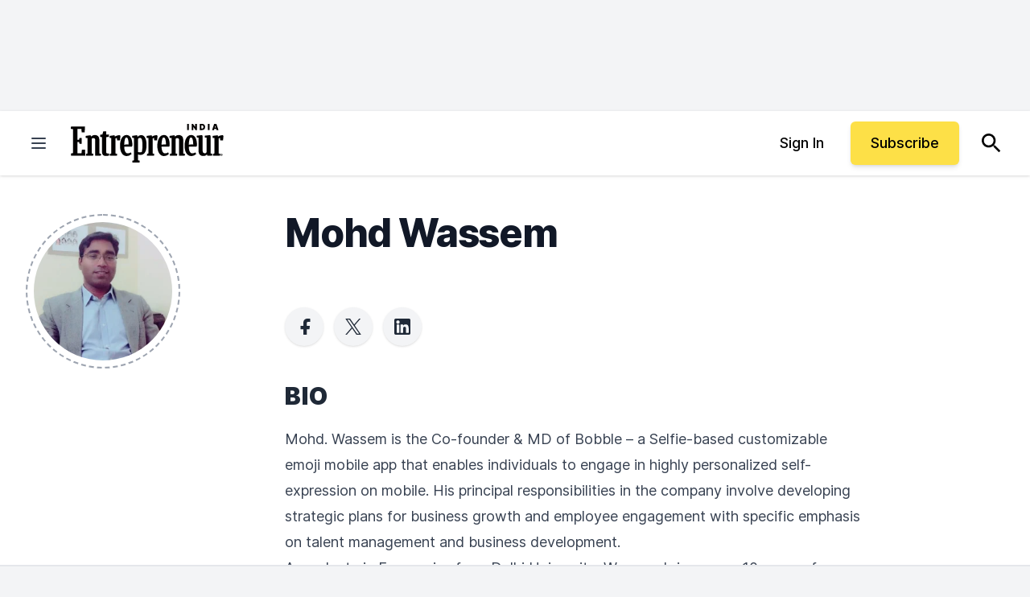

--- FILE ---
content_type: text/html; charset=UTF-8
request_url: https://www.entrepreneur.com/en-in/author/mohd-wassem2
body_size: 46371
content:
<!DOCTYPE html>
<html class="h-full scroll-smooth" lang="en">
  <head>
    <title>Mohd Wassem - Author Biography | Entrepreneur</title>


<meta name="description" content="The latest articles written by Mohd Wassem you will find only on Entrepreneur" />
<meta name="copyright" content="Copyright 2026 Entrepreneur Media, LLC All rights reserved." />
<meta http-equiv="X-UA-Compatible" content="IE=edge" />
<meta name="viewport" content="width=device-width,initial-scale=1.0" />
<meta name="mobile-web-app-capable" content="yes" />
<meta http-equiv="Content-type" content="text/html; charset=utf-8" />
<meta charset="utf-8" />
<meta name="csrf-token" content="" />

<link rel="preconnect" href="https://assets.entrepreneur.com" />
<link rel="dns-prefetch" href="https://assets.entrepreneur.com" />
<link rel="preconnect" href="https://www.googletagmanager.com" />
<link rel="dns-prefetch" href="https://www.googletagmanager.com" />

<script>
  // Set defaults for Google Analytics and Ads
  window.googletag = window.googletag || { cmd: [] };
  window.dataLayer = window.dataLayer || [];
  function gtag() { dataLayer.push(arguments); }
  gtag('consent', 'default', {
    'ad_storage': 'granted', // Allow ads to load immediately
    'analytics_storage': 'granted', // Deny analytics without consent
    'ad_user_data': 'denied',
    'ad_personalization': 'denied', // Default to non-personalized
    'personalization_storage': 'denied',
    'functionality_storage': 'granted',
    'security_storage': 'granted',
    // 'wait_for_update': 500
  });
  gtag("set", "ads_data_redaction", true);
</script>

<script>
  // Initialize Osano
  (function (w, o, d) {
    w[o] = w[o] || function () { w[o][d].push(arguments); };
    w[o][d] = w[o][d] || [];
  })(window, 'Osano', 'data');

  window.Osano('onInitialized', consent => console.log('Osano.js initialized', consent));
  window.Osano('onCookieBlocked', cookie => console.debug('Osano.js blocked cookie:', cookie));
  window.Osano('userData', 'example user data');
</script>

<script src="https://cmp.osano.com/AzqBmEUU91e314HKV/9ba0ce64-b56e-4fb5-af0b-c8a87fd55694/osano.js"></script>

<script>
  console.log('Osano loading single file...');

  window.Osano('onInitialized', (consent) => {
    // console.log('Osano.js initialized', consent);
    osanoEvents();
  });

  function osanoEvents() {
    var cX = window.cX || { options: { tcf20: true } };
    // Update ads preferences dynamically on consent save
    Osano.cm.addEventListener('osano-cm-consent-saved', (change) => {
      // console.log('Consent preferences saved:', change);
  
      const marketingConsent = change['MARKETING'] === 'ACCEPT';
      localStorage.setItem('comscore.ccpa-opt-in', String(marketingConsent ? 1 : 0));
    });

    const customCookieLink = document.getElementById('custom-cookie-link');
    customCookieLink.addEventListener('click', (event) => {
      event.preventDefault();
      if (window.Osano && window.Osano.cm) {
        // Attempt to open the slideout directly
        window.Osano.cm.showDrawer();
      } else {
        // Fallback: Trigger the default dialog (which includes the banner)
        console.warn('Osano slideout cannot be opened directly. Falling back to showDialog().');
        if (window.Osano && window.Osano.cm) {
          window.Osano.cm.showDialog();
        }
      }
    });
  }

</script>
  <meta name="robots" content="all,max-image-preview:large" />
  <meta name="googlebot" content="all" />

<script>
  // ad block
  document.cookie = "__adblocker=; expires=Thu, 01 Jan 1970 00:00:00 GMT; path=/";
  var setNptTechAdblockerCookie = function(adblocker) {
      var d = new Date();
      d.setTime(d.getTime() + 60 * 5 * 1000);
      document.cookie = "__adblocker=" + (adblocker ? "true" : "false") + "; expires=" + d.toUTCString() + "; path=/";
  };
  var script = document.createElement("script");
  script.setAttribute("async", true);
  script.setAttribute("src", "//www.npttech.com/advertising.js");
  script.setAttribute("onerror", "setNptTechAdblockerCookie(true);");
  document.getElementsByTagName("head")[0].appendChild(script);
</script>

<meta name="msvalidate.01" content="54B5AAADAA61BB7748D0BA219F04B657" />
<meta name="msapplication-config" content="none" />

<meta property="article:publisher" content="https://www.facebook.com/entrepreneur" />
<meta property="og:site_name" content="Entrepreneur" />


<meta name="theme-color" content="#131318">

<link rel="apple-touch-icon" href="https://assets.entrepreneur.com/ent-apple-touch-icon.jpg" />
<link rel="shortcut icon" type="image/ico" href="https://assets.entrepreneur.com/favicon.ico" />
<meta property="fb:pages" content="35585623895" />
<meta property="fb:app_id" content="1819515551625402" />

<meta name="verify-v1" content="VytPswCXjUV52BPf9/JrqfKb64cLEpXc4JqfxtlVlME=" />
<meta name="google-site-verification" content="j89zX5NotAYNRfZwuCAeYpH7TnOCKSFupnj9FrMps0E" />
<meta name="google-site-verification" content="BpKqlkTvR3VgkOSfbJnY-nTEpU5L_JZ-0T48pWf6EU4" />
<meta name="google-site-verification" content="j89zX5NotAYNRfZwuCAeYpH7TnOCKSFupnj9FrMps0E" />
<meta name="linkedin:owner" content="mid:21884750" />
<link rel="publisher" href="https://plus.google.com/112642400145469652250" />

<meta id="adObject" name="adObject" content="author,mohd-wassem,author8934" />
<meta name="keywords" property="schema:keywords" content="author,Mohd Wassem" />





  <meta name="author" property="article:author" content="Mohd Wassem" />

<meta name="original-source" content="https://www.entrepreneur.com/en-in/author/mohd-wassem2" />
<link rel="canonical" href="https://www.entrepreneur.com/en-in/author/mohd-wassem2" />



<meta property="schema:url" content="https://www.entrepreneur.com/en-in/author/mohd-wassem2" />
<meta property="og:title" content="Mohd Wassem - Author Biography | Entrepreneur" />
<meta property="og:description" content="The latest articles written by Mohd Wassem you will find only on Entrepreneur" />
<meta property="og:url" property="schema:url" content="https://www.entrepreneur.com/en-in/author/mohd-wassem2" />
<meta property="og:type" content="website" />

  <meta property="og:image" content="https://assets.entrepreneur.com/content/1x1/300/20170124090703-IMG-20161110-WA0007.jpeg?format=pjeg&auto=webp" />
  <meta property="og:image:type" content="image/jpeg" />
  <meta property="og:image:width" content="300" />
  <meta property="og:image:height" content="300" />


<meta name="edition" content="in" />


<script type="application/ld+json">
  {
    "@context": "https://schema.org",
    "@type": "ProfilePage",
        "mainEntity": {
      "@type": "Person",
      "@id": "https://www.entrepreneur.com/en-in/author/mohd-wassem2",
      "name": "Mohd Wassem"
    },
        "headline": "Mohd Wassem - Author Biography | Entrepreneur",
    "description" : "The latest articles written by Mohd Wassem you will find only on Entrepreneur",
        "image": [
      "https://assets.entrepreneur.com/content/1x1/300/20170124090703-IMG-20161110-WA0007.jpeg?format=pjeg&auto=webp&crop=1:1",
      "https://assets.entrepreneur.com/content/1x1/300/20170124090703-IMG-20161110-WA0007.jpeg?format=pjeg&auto=webp&crop=4:3",
      "https://assets.entrepreneur.com/content/1x1/300/20170124090703-IMG-20161110-WA0007.jpeg?format=pjeg&auto=webp&crop=16:9"
    ],
    "thumbnailUrl" : "https://assets.entrepreneur.com/content/1x1/300/20170124090703-IMG-20161110-WA0007.jpeg?format=pjeg&auto=webp&width=300&crop=1:1",
        "url" : "https://www.entrepreneur.com/en-in/author/mohd-wassem2",
    "datePublished": "",
    "dateModified": "",
    "keywords" : ["author","Mohd Wassem"],
            "author": {
      "@type" : "Person",
      "name" : "Mohd Wassem",
            "image": "https://assets.entrepreneur.com/content/1x1/300/20170124090703-IMG-20161110-WA0007.jpeg",
                    "sameAs" : [
          "https://www.facebook.com/mohdwassem", "https://x.com/mohdwassem", "https://www.linkedin.com/in/mohdwassem/"         ],
                    "description" : "&lt;p&gt;Mohd. Wassem is the Co-founder &amp;amp; MD of Bobble &amp;ndash; a Selfie-based customizable emoji mobile app that enables individuals to engage in highly personalized self-expression on mobile. His principal responsibilities in the company involve developing strategic plans for business growth and employee engagement with specific emphasis on talent management and business development.&lt;/p&gt;&lt;p&gt;A graduate in Economics from Delhi University, Wassem brings over 10 years of corporate and consulting experience to the company. He began his professional career as an officer with NTPC &amp;ndash; India&amp;#39;s largest energy corporation. He has also been associated with Aricent as Lead Executive &amp;ndash; Organizational Development followed by a stint with Deloitte as a Management Consultant. However, driven by ambition, Wassem decided to quit his cushy corporate job, and took the plunge towards entrepreneurship with Bobble.&lt;/p&gt;&lt;p&gt;With a motto that says &amp;lsquo;Just do it!&amp;rsquo; he plans to make Bobble an independent enterprise in the next 5 years with aspirations to add value to its investors, employees, product partners, content partners and end users. Furthermore, he hopes to develop and distribute Bobble&amp;rsquo;s unique technology globally and make it one of the most popular emoji apps in the world.&lt;/p&gt;&lt;p&gt;&amp;nbsp;&lt;/p&gt;",
                        "worksFor" : "",
      "jobTitle" : "Co-founder, Bobble Keyboard",
      "url" : "https://www.entrepreneur.com/en-in/author/mohd-wassem2"
    },
            "isAccessibleForFree" : true,
    "hasPart" : {
      "@type" : "WebPageElement",
      "isAccessibleForFree" : true,
      "cssSelector" : ".gate-check"
    },
        "publisher": {
      "@type": "Organization",
      "name": "Entrepreneur Media India",
      "logo": {
        "@type": "ImageObject",
        "url": "https://assets.entrepreneur.com/static/20250528075003-Ent-Logo-India-Logo-Black-1.svg"
      },
      "sameAs": [
        "https://www.facebook.com/EntrepreneurInd", "https://x.com/EntrepreneurIND", "https://www.linkedin.com/company/entrepreneur-media-india", "https://www.youtube.com/channel/UCW5Q3EHcO5kH9oaD4oaMvjw", "https://www.instagram.com/entrepreneurind/", "https://www.entrepreneur.com/latest.rss"       ]
    }
      }
</script>

<script type="application/ld+json">
  {
    "@context": "https://schema.org",
    "@type": "Organization",
    "url": "https://www.entrepreneur.com",
    "logo": "https://assets.entrepreneur.com/static/20250528075003-Ent-Logo-India-Logo-Black-1.svg"
  }
</script>


    <style>
    @font-face{font-display:fallback;font-family:Inter;font-weight:900;src:url(https://assets.entrepreneur.com/fonts/inter/Inter-Black.woff2) format("woff2"),url(https://assets.entrepreneur.com/fonts/inter/Inter-Black.woff) format("woff")}@font-face{font-display:fallback;font-family:Inter;font-style:italic;font-weight:900;src:url(https://assets.entrepreneur.com/fonts/inter/Inter-BlackItalic.woff2) format("woff2"),url(https://assets.entrepreneur.com/fonts/inter/Inter-BlackItalic.woff) format("woff")}@font-face{font-display:fallback;font-family:Inter;font-weight:800;src:url(https://assets.entrepreneur.com/fonts/inter/Inter-ExtraBold.woff2) format("woff2"),url(https://assets.entrepreneur.com/fonts/inter/Inter-ExtraBold.woff) format("woff")}@font-face{font-display:fallback;font-family:Inter;font-style:italic;font-weight:800;src:url(https://assets.entrepreneur.com/fonts/inter/Inter-ExtraBoldItalic.woff2) format("woff2"),url(https://assets.entrepreneur.com/fonts/inter/Inter-ExtraBoldItalic.woff) format("woff")}@font-face{font-display:fallback;font-family:Inter;font-weight:700;src:url(https://assets.entrepreneur.com/fonts/inter/Inter-Bold.woff2) format("woff2"),url(https://assets.entrepreneur.com/fonts/inter/Inter-Bold.woff) format("woff")}@font-face{font-display:fallback;font-family:Inter;font-style:italic;font-weight:700;src:url(https://assets.entrepreneur.com/fonts/inter/Inter-BoldItalic.woff2) format("woff2"),url(https://assets.entrepreneur.com/fonts/inter/Inter-BoldItalic.woff) format("woff")}@font-face{font-display:fallback;font-family:Inter;font-weight:600;src:url(https://assets.entrepreneur.com/fonts/inter/Inter-SemiBold.woff2) format("woff2"),url(https://assets.entrepreneur.com/fonts/inter/Inter-SemiBold.woff) format("woff")}@font-face{font-display:fallback;font-family:Inter;font-style:italic;font-weight:600;src:url(https://assets.entrepreneur.com/fonts/inter/Inter-SemiBoldItalic.woff2) format("woff2"),url(https://assets.entrepreneur.com/fonts/inter/Inter-SemiBoldItalic.woff) format("woff")}@font-face{font-display:fallback;font-family:Inter;font-weight:500;src:url(https://assets.entrepreneur.com/fonts/inter/Inter-Medium.woff2) format("woff2"),url(https://assets.entrepreneur.com/fonts/inter/Inter-Medium.woff) format("woff")}@font-face{font-display:fallback;font-family:Inter;font-style:italic;font-weight:500;src:url(https://assets.entrepreneur.com/fonts/inter/Inter-MediumItalic.woff2) format("woff2"),url(https://assets.entrepreneur.com/fonts/inter/Inter-MediumItalic.woff) format("woff")}@font-face{font-display:fallback;font-family:Inter;font-weight:400;src:url(https://assets.entrepreneur.com/fonts/inter/Inter-Regular.woff2) format("woff2"),url(https://assets.entrepreneur.com/fonts/inter/Inter-Regular.woff) format("woff")}@font-face{font-display:fallback;font-family:Inter;font-style:italic;font-weight:400;src:url(https://assets.entrepreneur.com/fonts/inter/Inter-Italic.woff2) format("woff2"),url(https://assets.entrepreneur.com/fonts/inter/Inter-Italic.woff) format("woff")}@font-face{font-display:fallback;font-family:Inter;font-weight:300;src:url(https://assets.entrepreneur.com/fonts/inter/Inter-Light.woff2) format("woff2"),url(https://assets.entrepreneur.com/fonts/inter/Inter-Light.woff) format("woff")}@font-face{font-display:fallback;font-family:Inter;font-style:italic;font-weight:300;src:url(https://assets.entrepreneur.com/fonts/inter/Inter-LightItalic.woff2) format("woff2"),url(https://assets.entrepreneur.com/fonts/inter/Inter-LightItalic.woff) format("woff")}*,:after,:before{border:0 solid #e5e7eb;box-sizing:border-box}:after,:before{--tw-content:""}html{-webkit-text-size-adjust:100%;font-feature-settings:normal;font-family:ui-sans-serif,system-ui,-apple-system,BlinkMacSystemFont,Segoe UI,Roboto,Helvetica Neue,Arial,Noto Sans,sans-serif,Apple Color Emoji,Segoe UI Emoji,Segoe UI Symbol,Noto Color Emoji;line-height:1.5;-moz-tab-size:4;-o-tab-size:4;tab-size:4}body{line-height:inherit;margin:0}hr{border-top-width:1px;color:inherit;height:0}abbr:where([title]){-webkit-text-decoration:underline dotted;text-decoration:underline dotted}h1,h2,h3,h4,h5,h6{font-size:inherit;font-weight:inherit}a{color:inherit;text-decoration:inherit}b,strong{font-weight:bolder}code,kbd,pre,samp{font-family:ui-monospace,SFMono-Regular,Menlo,Monaco,Consolas,Liberation Mono,Courier New,monospace;font-size:1em}small{font-size:80%}sub,sup{font-size:75%;line-height:0;position:relative;vertical-align:baseline}sub{bottom:-.25em}sup{top:-.5em}table{border-collapse:collapse;border-color:inherit;text-indent:0}button,input,optgroup,select,textarea{color:inherit;font-family:inherit;font-size:100%;font-weight:inherit;line-height:inherit;margin:0;padding:0}button,select{text-transform:none}[type=button],[type=reset],[type=submit],button{-webkit-appearance:button;background-color:transparent;background-image:none}:-moz-focusring{outline:auto}:-moz-ui-invalid{box-shadow:none}progress{vertical-align:baseline}::-webkit-inner-spin-button,::-webkit-outer-spin-button{height:auto}[type=search]{-webkit-appearance:textfield;outline-offset:-2px}::-webkit-search-decoration{-webkit-appearance:none}::-webkit-file-upload-button{-webkit-appearance:button;font:inherit}summary{display:list-item}blockquote,dd,dl,figure,h1,h2,h3,h4,h5,h6,hr,p,pre{margin:0}fieldset{margin:0}fieldset,legend{padding:0}menu,ol,ul{list-style:none;margin:0;padding:0}textarea{resize:vertical}input::-moz-placeholder,textarea::-moz-placeholder{color:#9ca3af;opacity:1}input::placeholder,textarea::placeholder{color:#9ca3af;opacity:1}[role=button],button{cursor:pointer}:disabled{cursor:default}audio,canvas,embed,iframe,img,object,svg,video{display:block;vertical-align:middle}img,video{height:auto;max-width:100%}[hidden]{display:none}[multiple],[type=date],[type=datetime-local],[type=email],[type=month],[type=number],[type=password],[type=search],[type=tel],[type=text],[type=time],[type=url],[type=week],select,textarea{--tw-shadow:0 0 #0000;-webkit-appearance:none;-moz-appearance:none;appearance:none;background-color:#fff;border-color:#6b7280;border-radius:0;border-width:1px;font-size:1rem;line-height:1.5rem;padding:.5rem .75rem}[multiple]:focus,[type=date]:focus,[type=datetime-local]:focus,[type=email]:focus,[type=month]:focus,[type=number]:focus,[type=password]:focus,[type=search]:focus,[type=tel]:focus,[type=text]:focus,[type=time]:focus,[type=url]:focus,[type=week]:focus,select:focus,textarea:focus{--tw-ring-inset:var(--tw-empty,);--tw-ring-offset-width:0px;--tw-ring-offset-color:#fff;--tw-ring-color:#2563eb;--tw-ring-offset-shadow:var(--tw-ring-inset) 0 0 0 var(--tw-ring-offset-width) var(--tw-ring-offset-color);--tw-ring-shadow:var(--tw-ring-inset) 0 0 0 calc(1px + var(--tw-ring-offset-width)) var(--tw-ring-color);border-color:#2563eb;box-shadow:var(--tw-ring-offset-shadow),var(--tw-ring-shadow),var(--tw-shadow);outline:2px solid transparent;outline-offset:2px}input::-moz-placeholder,textarea::-moz-placeholder{color:#6b7280;opacity:1}input::placeholder,textarea::placeholder{color:#6b7280;opacity:1}::-webkit-datetime-edit-fields-wrapper{padding:0}::-webkit-date-and-time-value{min-height:1.5em}::-webkit-datetime-edit,::-webkit-datetime-edit-day-field,::-webkit-datetime-edit-hour-field,::-webkit-datetime-edit-meridiem-field,::-webkit-datetime-edit-millisecond-field,::-webkit-datetime-edit-minute-field,::-webkit-datetime-edit-month-field,::-webkit-datetime-edit-second-field,::-webkit-datetime-edit-year-field{padding-bottom:0;padding-top:0}select{background-image:url("data:image/svg+xml;charset=utf-8,%3Csvg xmlns='http://www.w3.org/2000/svg' fill='none' viewBox='0 0 20 20'%3E%3Cpath stroke='%236b7280' stroke-linecap='round' stroke-linejoin='round' stroke-width='1.5' d='m6 8 4 4 4-4'/%3E%3C/svg%3E");background-position:right .5rem center;background-repeat:no-repeat;background-size:1.5em 1.5em;padding-right:2.5rem;-webkit-print-color-adjust:exact;print-color-adjust:exact}[multiple]{background-image:none;background-position:0 0;background-repeat:unset;background-size:initial;padding-right:.75rem;-webkit-print-color-adjust:unset;print-color-adjust:unset}[type=checkbox],[type=radio]{--tw-shadow:0 0 #0000;-webkit-appearance:none;-moz-appearance:none;appearance:none;background-color:#fff;background-origin:border-box;border-color:#6b7280;border-width:1px;color:#2563eb;display:inline-block;flex-shrink:0;height:1rem;padding:0;-webkit-print-color-adjust:exact;print-color-adjust:exact;-webkit-user-select:none;-moz-user-select:none;user-select:none;vertical-align:middle;width:1rem}[type=checkbox]{border-radius:0}[type=radio]{border-radius:100%}[type=checkbox]:focus,[type=radio]:focus{--tw-ring-inset:var(--tw-empty,);--tw-ring-offset-width:2px;--tw-ring-offset-color:#fff;--tw-ring-color:#2563eb;--tw-ring-offset-shadow:var(--tw-ring-inset) 0 0 0 var(--tw-ring-offset-width) var(--tw-ring-offset-color);--tw-ring-shadow:var(--tw-ring-inset) 0 0 0 calc(2px + var(--tw-ring-offset-width)) var(--tw-ring-color);box-shadow:var(--tw-ring-offset-shadow),var(--tw-ring-shadow),var(--tw-shadow);outline:2px solid transparent;outline-offset:2px}[type=checkbox]:checked,[type=radio]:checked{background-color:currentColor;background-position:50%;background-repeat:no-repeat;background-size:100% 100%;border-color:transparent}[type=checkbox]:checked{background-image:url("data:image/svg+xml;charset=utf-8,%3Csvg viewBox='0 0 16 16' fill='%23fff' xmlns='http://www.w3.org/2000/svg'%3E%3Cpath d='M12.207 4.793a1 1 0 0 1 0 1.414l-5 5a1 1 0 0 1-1.414 0l-2-2a1 1 0 0 1 1.414-1.414L6.5 9.086l4.293-4.293a1 1 0 0 1 1.414 0z'/%3E%3C/svg%3E")}[type=radio]:checked{background-image:url("data:image/svg+xml;charset=utf-8,%3Csvg viewBox='0 0 16 16' fill='%23fff' xmlns='http://www.w3.org/2000/svg'%3E%3Ccircle cx='8' cy='8' r='3'/%3E%3C/svg%3E")}[type=checkbox]:checked:focus,[type=checkbox]:checked:hover,[type=radio]:checked:focus,[type=radio]:checked:hover{background-color:currentColor;border-color:transparent}[type=checkbox]:indeterminate{background-color:currentColor;background-image:url("data:image/svg+xml;charset=utf-8,%3Csvg xmlns='http://www.w3.org/2000/svg' fill='none' viewBox='0 0 16 16'%3E%3Cpath stroke='%23fff' stroke-linecap='round' stroke-linejoin='round' stroke-width='2' d='M4 8h8'/%3E%3C/svg%3E");background-position:50%;background-repeat:no-repeat;background-size:100% 100%;border-color:transparent}[type=checkbox]:indeterminate:focus,[type=checkbox]:indeterminate:hover{background-color:currentColor;border-color:transparent}[type=file]{background:unset;border-color:inherit;border-radius:0;border-width:0;font-size:unset;line-height:inherit;padding:0}[type=file]:focus{outline:1px solid ButtonText;outline:1px auto -webkit-focus-ring-color}body,html{font-family:Inter,Helvetica,Arial,system-ui,sans-seri}*,:after,:before{--tw-border-spacing-x:0;--tw-border-spacing-y:0;--tw-translate-x:0;--tw-translate-y:0;--tw-rotate:0;--tw-skew-x:0;--tw-skew-y:0;--tw-scale-x:1;--tw-scale-y:1;--tw-pan-x: ;--tw-pan-y: ;--tw-pinch-zoom: ;--tw-scroll-snap-strictness:proximity;--tw-ordinal: ;--tw-slashed-zero: ;--tw-numeric-figure: ;--tw-numeric-spacing: ;--tw-numeric-fraction: ;--tw-ring-inset: ;--tw-ring-offset-width:0px;--tw-ring-offset-color:#fff;--tw-ring-color:rgba(59,130,246,.5);--tw-ring-offset-shadow:0 0 #0000;--tw-ring-shadow:0 0 #0000;--tw-shadow:0 0 #0000;--tw-shadow-colored:0 0 #0000;--tw-blur: ;--tw-brightness: ;--tw-contrast: ;--tw-grayscale: ;--tw-hue-rotate: ;--tw-invert: ;--tw-saturate: ;--tw-sepia: ;--tw-drop-shadow: ;--tw-backdrop-blur: ;--tw-backdrop-brightness: ;--tw-backdrop-contrast: ;--tw-backdrop-grayscale: ;--tw-backdrop-hue-rotate: ;--tw-backdrop-invert: ;--tw-backdrop-opacity: ;--tw-backdrop-saturate: ;--tw-backdrop-sepia: }::backdrop{--tw-border-spacing-x:0;--tw-border-spacing-y:0;--tw-translate-x:0;--tw-translate-y:0;--tw-rotate:0;--tw-skew-x:0;--tw-skew-y:0;--tw-scale-x:1;--tw-scale-y:1;--tw-pan-x: ;--tw-pan-y: ;--tw-pinch-zoom: ;--tw-scroll-snap-strictness:proximity;--tw-ordinal: ;--tw-slashed-zero: ;--tw-numeric-figure: ;--tw-numeric-spacing: ;--tw-numeric-fraction: ;--tw-ring-inset: ;--tw-ring-offset-width:0px;--tw-ring-offset-color:#fff;--tw-ring-color:rgba(59,130,246,.5);--tw-ring-offset-shadow:0 0 #0000;--tw-ring-shadow:0 0 #0000;--tw-shadow:0 0 #0000;--tw-shadow-colored:0 0 #0000;--tw-blur: ;--tw-brightness: ;--tw-contrast: ;--tw-grayscale: ;--tw-hue-rotate: ;--tw-invert: ;--tw-saturate: ;--tw-sepia: ;--tw-drop-shadow: ;--tw-backdrop-blur: ;--tw-backdrop-brightness: ;--tw-backdrop-contrast: ;--tw-backdrop-grayscale: ;--tw-backdrop-hue-rotate: ;--tw-backdrop-invert: ;--tw-backdrop-opacity: ;--tw-backdrop-saturate: ;--tw-backdrop-sepia: }.container{margin-left:auto;margin-right:auto;padding-left:1rem;padding-right:1rem;width:100%}@media (min-width:640px){.container{max-width:640px;padding-left:2rem;padding-right:2rem}}@media (min-width:768px){.container{max-width:768px}}@media (min-width:1024px){.container{max-width:1024px}}@media (min-width:1280px){.container{max-width:1280px}}.prose{color:var(--tw-prose-body);max-width:65ch}.prose :where(p):not(:where([class~=not-prose] *)){margin-bottom:1.25em;margin-top:1.25em}.prose :where([class~=lead]):not(:where([class~=not-prose] *)){color:var(--tw-prose-lead);font-size:1.25em;line-height:1.6;margin-bottom:1.2em;margin-top:1.2em}.prose :where(a):not(:where([class~=not-prose] *)){color:var(--tw-prose-links);font-weight:500;text-decoration:underline}.prose :where(strong):not(:where([class~=not-prose] *)){color:var(--tw-prose-bold);font-weight:600}.prose :where(a strong):not(:where([class~=not-prose] *)){color:inherit}.prose :where(blockquote strong):not(:where([class~=not-prose] *)){color:inherit}.prose :where(thead th strong):not(:where([class~=not-prose] *)){color:inherit}.prose :where(ol):not(:where([class~=not-prose] *)){list-style-type:decimal;margin-bottom:1.25em;margin-top:1.25em;padding-left:1.625em}.prose :where(ol[type=A]):not(:where([class~=not-prose] *)){list-style-type:upper-alpha}.prose :where(ol[type=a]):not(:where([class~=not-prose] *)){list-style-type:lower-alpha}.prose :where(ol[type=A s]):not(:where([class~=not-prose] *)){list-style-type:upper-alpha}.prose :where(ol[type=a s]):not(:where([class~=not-prose] *)){list-style-type:lower-alpha}.prose :where(ol[type=I]):not(:where([class~=not-prose] *)){list-style-type:upper-roman}.prose :where(ol[type=i]):not(:where([class~=not-prose] *)){list-style-type:lower-roman}.prose :where(ol[type=I s]):not(:where([class~=not-prose] *)){list-style-type:upper-roman}.prose :where(ol[type=i s]):not(:where([class~=not-prose] *)){list-style-type:lower-roman}.prose :where(ol[type="1"]):not(:where([class~=not-prose] *)){list-style-type:decimal}.prose :where(ul):not(:where([class~=not-prose] *)){list-style-type:disc;margin-bottom:1.25em;margin-top:1.25em;padding-left:1.625em}.prose :where(ol>li):not(:where([class~=not-prose] *))::marker{color:var(--tw-prose-counters);font-weight:400}.prose :where(ul>li):not(:where([class~=not-prose] *))::marker{color:var(--tw-prose-bullets)}.prose :where(hr):not(:where([class~=not-prose] *)){border-color:var(--tw-prose-hr);border-top-width:1px;margin-bottom:3em;margin-top:3em}.prose :where(blockquote):not(:where([class~=not-prose] *)){border-left-color:var(--tw-prose-quote-borders);border-left-width:.25rem;color:var(--tw-prose-quotes);font-style:italic;font-weight:500;margin-bottom:1.6em;margin-top:1.6em;padding-left:1em;quotes:"\201C""\201D""\2018""\2019"}.prose :where(blockquote p:first-of-type):not(:where([class~=not-prose] *)):before{content:open-quote}.prose :where(blockquote p:last-of-type):not(:where([class~=not-prose] *)):after{content:close-quote}.prose :where(h1):not(:where([class~=not-prose] *)){color:var(--tw-prose-headings);font-size:2.25em;font-weight:800;line-height:1.1111111;margin-bottom:.8888889em;margin-top:0}.prose :where(h1 strong):not(:where([class~=not-prose] *)){color:inherit;font-weight:900}.prose :where(h2):not(:where([class~=not-prose] *)){color:var(--tw-prose-headings);font-size:1.5em;font-weight:700;line-height:1.3333333;margin-bottom:1em;margin-top:2em}.prose :where(h2 strong):not(:where([class~=not-prose] *)){color:inherit;font-weight:800}.prose :where(h3):not(:where([class~=not-prose] *)){color:var(--tw-prose-headings);font-size:1.25em;font-weight:600;line-height:1.6;margin-bottom:.6em;margin-top:1.6em}.prose :where(h3 strong):not(:where([class~=not-prose] *)){color:inherit;font-weight:700}.prose :where(h4):not(:where([class~=not-prose] *)){color:var(--tw-prose-headings);font-weight:600;line-height:1.5;margin-bottom:.5em;margin-top:1.5em}.prose :where(h4 strong):not(:where([class~=not-prose] *)){color:inherit;font-weight:700}.prose :where(img):not(:where([class~=not-prose] *)){margin-bottom:2em;margin-top:2em}.prose :where(figure>*):not(:where([class~=not-prose] *)){margin-bottom:0;margin-top:0}.prose :where(figcaption):not(:where([class~=not-prose] *)){color:var(--tw-prose-captions);font-size:.875em;line-height:1.4285714;margin-top:.8571429em}.prose :where(code):not(:where([class~=not-prose] *)){color:var(--tw-prose-code);font-size:.875em;font-weight:600}.prose :where(code):not(:where([class~=not-prose] *)):before{content:"`"}.prose :where(code):not(:where([class~=not-prose] *)):after{content:"`"}.prose :where(a code):not(:where([class~=not-prose] *)){color:inherit}.prose :where(h1 code):not(:where([class~=not-prose] *)){color:inherit}.prose :where(h2 code):not(:where([class~=not-prose] *)){color:inherit;font-size:.875em}.prose :where(h3 code):not(:where([class~=not-prose] *)){color:inherit;font-size:.9em}.prose :where(h4 code):not(:where([class~=not-prose] *)){color:inherit}.prose :where(blockquote code):not(:where([class~=not-prose] *)){color:inherit}.prose :where(thead th code):not(:where([class~=not-prose] *)){color:inherit}.prose :where(pre):not(:where([class~=not-prose] *)){background-color:var(--tw-prose-pre-bg);border-radius:.375rem;color:var(--tw-prose-pre-code);font-size:.875em;font-weight:400;line-height:1.7142857;margin-bottom:1.7142857em;margin-top:1.7142857em;overflow-x:auto;padding:.8571429em 1.1428571em}.prose :where(pre code):not(:where([class~=not-prose] *)){background-color:transparent;border-radius:0;border-width:0;color:inherit;font-family:inherit;font-size:inherit;font-weight:inherit;line-height:inherit;padding:0}.prose :where(pre code):not(:where([class~=not-prose] *)):before{content:none}.prose :where(pre code):not(:where([class~=not-prose] *)):after{content:none}.prose :where(table):not(:where([class~=not-prose] *)){font-size:.875em;line-height:1.7142857;margin-bottom:2em;margin-top:2em;table-layout:auto;text-align:left;width:100%}.prose :where(thead):not(:where([class~=not-prose] *)){border-bottom-color:var(--tw-prose-th-borders);border-bottom-width:1px}.prose :where(thead th):not(:where([class~=not-prose] *)){color:var(--tw-prose-headings);font-weight:600;padding-bottom:.5714286em;padding-left:.5714286em;padding-right:.5714286em;vertical-align:bottom}.prose :where(tbody tr):not(:where([class~=not-prose] *)){border-bottom-color:var(--tw-prose-td-borders);border-bottom-width:1px}.prose :where(tbody tr:last-child):not(:where([class~=not-prose] *)){border-bottom-width:0}.prose :where(tbody td):not(:where([class~=not-prose] *)){vertical-align:baseline}.prose :where(tfoot):not(:where([class~=not-prose] *)){border-top-color:var(--tw-prose-th-borders);border-top-width:1px}.prose :where(tfoot td):not(:where([class~=not-prose] *)){vertical-align:top}.prose{--tw-prose-body:#374151;--tw-prose-headings:#111827;--tw-prose-lead:#4b5563;--tw-prose-links:#111827;--tw-prose-bold:#111827;--tw-prose-counters:#6b7280;--tw-prose-bullets:#d1d5db;--tw-prose-hr:#e5e7eb;--tw-prose-quotes:#111827;--tw-prose-quote-borders:#e5e7eb;--tw-prose-captions:#6b7280;--tw-prose-code:#111827;--tw-prose-pre-code:#e5e7eb;--tw-prose-pre-bg:#1f2937;--tw-prose-th-borders:#d1d5db;--tw-prose-td-borders:#e5e7eb;--tw-prose-invert-body:#d1d5db;--tw-prose-invert-headings:#fff;--tw-prose-invert-lead:#9ca3af;--tw-prose-invert-links:#fff;--tw-prose-invert-bold:#fff;--tw-prose-invert-counters:#9ca3af;--tw-prose-invert-bullets:#4b5563;--tw-prose-invert-hr:#374151;--tw-prose-invert-quotes:#f3f4f6;--tw-prose-invert-quote-borders:#374151;--tw-prose-invert-captions:#9ca3af;--tw-prose-invert-code:#fff;--tw-prose-invert-pre-code:#d1d5db;--tw-prose-invert-pre-bg:rgba(0,0,0,.5);--tw-prose-invert-th-borders:#4b5563;--tw-prose-invert-td-borders:#374151;font-size:1rem;line-height:1.75}.prose :where(video):not(:where([class~=not-prose] *)){margin-bottom:2em;margin-top:2em}.prose :where(figure):not(:where([class~=not-prose] *)){margin-bottom:2em;margin-top:2em}.prose :where(li):not(:where([class~=not-prose] *)){margin-bottom:.5em;margin-top:.5em}.prose :where(ol>li):not(:where([class~=not-prose] *)){padding-left:.375em}.prose :where(ul>li):not(:where([class~=not-prose] *)){padding-left:.375em}.prose :where(.prose>ul>li p):not(:where([class~=not-prose] *)){margin-bottom:.75em;margin-top:.75em}.prose :where(.prose>ul>li>:first-child):not(:where([class~=not-prose] *)){margin-top:1.25em}.prose :where(.prose>ul>li>:last-child):not(:where([class~=not-prose] *)){margin-bottom:1.25em}.prose :where(.prose>ol>li>:first-child):not(:where([class~=not-prose] *)){margin-top:1.25em}.prose :where(.prose>ol>li>:last-child):not(:where([class~=not-prose] *)){margin-bottom:1.25em}.prose :where(ul ul,ul ol,ol ul,ol ol):not(:where([class~=not-prose] *)){margin-bottom:.75em;margin-top:.75em}.prose :where(hr+*):not(:where([class~=not-prose] *)){margin-top:0}.prose :where(h2+*):not(:where([class~=not-prose] *)){margin-top:0}.prose :where(h3+*):not(:where([class~=not-prose] *)){margin-top:0}.prose :where(h4+*):not(:where([class~=not-prose] *)){margin-top:0}.prose :where(thead th:first-child):not(:where([class~=not-prose] *)){padding-left:0}.prose :where(thead th:last-child):not(:where([class~=not-prose] *)){padding-right:0}.prose :where(tbody td,tfoot td):not(:where([class~=not-prose] *)){padding:.5714286em}.prose :where(tbody td:first-child,tfoot td:first-child):not(:where([class~=not-prose] *)){padding-left:0}.prose :where(tbody td:last-child,tfoot td:last-child):not(:where([class~=not-prose] *)){padding-right:0}.prose :where(.prose>:first-child):not(:where([class~=not-prose] *)){margin-top:0}.prose :where(.prose>:last-child):not(:where([class~=not-prose] *)){margin-bottom:0}.prose-sm{font-size:.875rem;line-height:1.7142857}.prose-sm :where(p):not(:where([class~=not-prose] *)){margin-bottom:1.1428571em;margin-top:1.1428571em}.prose-sm :where([class~=lead]):not(:where([class~=not-prose] *)){font-size:1.2857143em;line-height:1.5555556;margin-bottom:.8888889em;margin-top:.8888889em}.prose-sm :where(blockquote):not(:where([class~=not-prose] *)){margin-bottom:1.3333333em;margin-top:1.3333333em;padding-left:1.1111111em}.prose-sm :where(h1):not(:where([class~=not-prose] *)){font-size:2.1428571em;line-height:1.2;margin-bottom:.8em;margin-top:0}.prose-sm :where(h2):not(:where([class~=not-prose] *)){font-size:1.4285714em;line-height:1.4;margin-bottom:.8em;margin-top:1.6em}.prose-sm :where(h3):not(:where([class~=not-prose] *)){font-size:1.2857143em;line-height:1.5555556;margin-bottom:.4444444em;margin-top:1.5555556em}.prose-sm :where(h4):not(:where([class~=not-prose] *)){line-height:1.4285714;margin-bottom:.5714286em;margin-top:1.4285714em}.prose-sm :where(img):not(:where([class~=not-prose] *)){margin-bottom:1.7142857em;margin-top:1.7142857em}.prose-sm :where(video):not(:where([class~=not-prose] *)){margin-bottom:1.7142857em;margin-top:1.7142857em}.prose-sm :where(figure):not(:where([class~=not-prose] *)){margin-bottom:1.7142857em;margin-top:1.7142857em}.prose-sm :where(figure>*):not(:where([class~=not-prose] *)){margin-bottom:0;margin-top:0}.prose-sm :where(figcaption):not(:where([class~=not-prose] *)){font-size:.8571429em;line-height:1.3333333;margin-top:.6666667em}.prose-sm :where(code):not(:where([class~=not-prose] *)){font-size:.8571429em}.prose-sm :where(h2 code):not(:where([class~=not-prose] *)){font-size:.9em}.prose-sm :where(h3 code):not(:where([class~=not-prose] *)){font-size:.8888889em}.prose-sm :where(pre):not(:where([class~=not-prose] *)){border-radius:.25rem;font-size:.8571429em;line-height:1.6666667;margin-bottom:1.6666667em;margin-top:1.6666667em;padding:.6666667em 1em}.prose-sm :where(ol):not(:where([class~=not-prose] *)){margin-bottom:1.1428571em;margin-top:1.1428571em;padding-left:1.5714286em}.prose-sm :where(ul):not(:where([class~=not-prose] *)){margin-bottom:1.1428571em;margin-top:1.1428571em;padding-left:1.5714286em}.prose-sm :where(li):not(:where([class~=not-prose] *)){margin-bottom:.2857143em;margin-top:.2857143em}.prose-sm :where(ol>li):not(:where([class~=not-prose] *)){padding-left:.4285714em}.prose-sm :where(ul>li):not(:where([class~=not-prose] *)){padding-left:.4285714em}.prose-sm :where(.prose-sm>ul>li p):not(:where([class~=not-prose] *)){margin-bottom:.5714286em;margin-top:.5714286em}.prose-sm :where(.prose-sm>ul>li>:first-child):not(:where([class~=not-prose] *)){margin-top:1.1428571em}.prose-sm :where(.prose-sm>ul>li>:last-child):not(:where([class~=not-prose] *)){margin-bottom:1.1428571em}.prose-sm :where(.prose-sm>ol>li>:first-child):not(:where([class~=not-prose] *)){margin-top:1.1428571em}.prose-sm :where(.prose-sm>ol>li>:last-child):not(:where([class~=not-prose] *)){margin-bottom:1.1428571em}.prose-sm :where(ul ul,ul ol,ol ul,ol ol):not(:where([class~=not-prose] *)){margin-bottom:.5714286em;margin-top:.5714286em}.prose-sm :where(hr):not(:where([class~=not-prose] *)){margin-bottom:2.8571429em;margin-top:2.8571429em}.prose-sm :where(hr+*):not(:where([class~=not-prose] *)){margin-top:0}.prose-sm :where(h2+*):not(:where([class~=not-prose] *)){margin-top:0}.prose-sm :where(h3+*):not(:where([class~=not-prose] *)){margin-top:0}.prose-sm :where(h4+*):not(:where([class~=not-prose] *)){margin-top:0}.prose-sm :where(table):not(:where([class~=not-prose] *)){font-size:.8571429em;line-height:1.5}.prose-sm :where(thead th):not(:where([class~=not-prose] *)){padding-bottom:.6666667em;padding-left:1em;padding-right:1em}.prose-sm :where(thead th:first-child):not(:where([class~=not-prose] *)){padding-left:0}.prose-sm :where(thead th:last-child):not(:where([class~=not-prose] *)){padding-right:0}.prose-sm :where(tbody td,tfoot td):not(:where([class~=not-prose] *)){padding:.6666667em 1em}.prose-sm :where(tbody td:first-child,tfoot td:first-child):not(:where([class~=not-prose] *)){padding-left:0}.prose-sm :where(tbody td:last-child,tfoot td:last-child):not(:where([class~=not-prose] *)){padding-right:0}.prose-sm :where(.prose-sm>:first-child):not(:where([class~=not-prose] *)){margin-top:0}.prose-sm :where(.prose-sm>:last-child):not(:where([class~=not-prose] *)){margin-bottom:0}.prose-lg{font-size:1.125rem;line-height:1.7777778}.prose-lg :where(p):not(:where([class~=not-prose] *)){margin-bottom:1.3333333em;margin-top:1.3333333em}.prose-lg :where([class~=lead]):not(:where([class~=not-prose] *)){font-size:1.2222222em;line-height:1.4545455;margin-bottom:1.0909091em;margin-top:1.0909091em}.prose-lg :where(blockquote):not(:where([class~=not-prose] *)){margin-bottom:1.6666667em;margin-top:1.6666667em;padding-left:1em}.prose-lg :where(h1):not(:where([class~=not-prose] *)){font-size:2.6666667em;line-height:1;margin-bottom:.8333333em;margin-top:0}.prose-lg :where(h2):not(:where([class~=not-prose] *)){font-size:1.6666667em;line-height:1.3333333;margin-bottom:1.0666667em;margin-top:1.8666667em}.prose-lg :where(h3):not(:where([class~=not-prose] *)){font-size:1.3333333em;line-height:1.5;margin-bottom:.6666667em;margin-top:1.6666667em}.prose-lg :where(h4):not(:where([class~=not-prose] *)){line-height:1.5555556;margin-bottom:.4444444em;margin-top:1.7777778em}.prose-lg :where(img):not(:where([class~=not-prose] *)){margin-bottom:1.7777778em;margin-top:1.7777778em}.prose-lg :where(video):not(:where([class~=not-prose] *)){margin-bottom:1.7777778em;margin-top:1.7777778em}.prose-lg :where(figure):not(:where([class~=not-prose] *)){margin-bottom:1.7777778em;margin-top:1.7777778em}.prose-lg :where(figure>*):not(:where([class~=not-prose] *)){margin-bottom:0;margin-top:0}.prose-lg :where(figcaption):not(:where([class~=not-prose] *)){font-size:.8888889em;line-height:1.5;margin-top:1em}.prose-lg :where(code):not(:where([class~=not-prose] *)){font-size:.8888889em}.prose-lg :where(h2 code):not(:where([class~=not-prose] *)){font-size:.8666667em}.prose-lg :where(h3 code):not(:where([class~=not-prose] *)){font-size:.875em}.prose-lg :where(pre):not(:where([class~=not-prose] *)){border-radius:.375rem;font-size:.8888889em;line-height:1.75;margin-bottom:2em;margin-top:2em;padding:1em 1.5em}.prose-lg :where(ol):not(:where([class~=not-prose] *)){margin-bottom:1.3333333em;margin-top:1.3333333em;padding-left:1.5555556em}.prose-lg :where(ul):not(:where([class~=not-prose] *)){margin-bottom:1.3333333em;margin-top:1.3333333em;padding-left:1.5555556em}.prose-lg :where(li):not(:where([class~=not-prose] *)){margin-bottom:.6666667em;margin-top:.6666667em}.prose-lg :where(ol>li):not(:where([class~=not-prose] *)){padding-left:.4444444em}.prose-lg :where(ul>li):not(:where([class~=not-prose] *)){padding-left:.4444444em}.prose-lg :where(.prose-lg>ul>li p):not(:where([class~=not-prose] *)){margin-bottom:.8888889em;margin-top:.8888889em}.prose-lg :where(.prose-lg>ul>li>:first-child):not(:where([class~=not-prose] *)){margin-top:1.3333333em}.prose-lg :where(.prose-lg>ul>li>:last-child):not(:where([class~=not-prose] *)){margin-bottom:1.3333333em}.prose-lg :where(.prose-lg>ol>li>:first-child):not(:where([class~=not-prose] *)){margin-top:1.3333333em}.prose-lg :where(.prose-lg>ol>li>:last-child):not(:where([class~=not-prose] *)){margin-bottom:1.3333333em}.prose-lg :where(ul ul,ul ol,ol ul,ol ol):not(:where([class~=not-prose] *)){margin-bottom:.8888889em;margin-top:.8888889em}.prose-lg :where(hr):not(:where([class~=not-prose] *)){margin-bottom:3.1111111em;margin-top:3.1111111em}.prose-lg :where(hr+*):not(:where([class~=not-prose] *)){margin-top:0}.prose-lg :where(h2+*):not(:where([class~=not-prose] *)){margin-top:0}.prose-lg :where(h3+*):not(:where([class~=not-prose] *)){margin-top:0}.prose-lg :where(h4+*):not(:where([class~=not-prose] *)){margin-top:0}.prose-lg :where(table):not(:where([class~=not-prose] *)){font-size:.8888889em;line-height:1.5}.prose-lg :where(thead th):not(:where([class~=not-prose] *)){padding-bottom:.75em;padding-left:.75em;padding-right:.75em}.prose-lg :where(thead th:first-child):not(:where([class~=not-prose] *)){padding-left:0}.prose-lg :where(thead th:last-child):not(:where([class~=not-prose] *)){padding-right:0}.prose-lg :where(tbody td,tfoot td):not(:where([class~=not-prose] *)){padding:.75em}.prose-lg :where(tbody td:first-child,tfoot td:first-child):not(:where([class~=not-prose] *)){padding-left:0}.prose-lg :where(tbody td:last-child,tfoot td:last-child):not(:where([class~=not-prose] *)){padding-right:0}.prose-lg :where(.prose-lg>:first-child):not(:where([class~=not-prose] *)){margin-top:0}.prose-lg :where(.prose-lg>:last-child):not(:where([class~=not-prose] *)){margin-bottom:0}.prose-blue{--tw-prose-links:#2563eb;--tw-prose-invert-links:#3b82f6}.prose-indigo{--tw-prose-links:#4f46e5;--tw-prose-invert-links:#6366f1}.form-input,.form-multiselect,.form-select,.form-textarea{--tw-shadow:0 0 #0000;-webkit-appearance:none;-moz-appearance:none;appearance:none;background-color:#fff;border-color:#6b7280;border-radius:0;border-width:1px;font-size:1rem;line-height:1.5rem;padding:.5rem .75rem}.form-input:focus,.form-multiselect:focus,.form-select:focus,.form-textarea:focus{--tw-ring-inset:var(--tw-empty,);--tw-ring-offset-width:0px;--tw-ring-offset-color:#fff;--tw-ring-color:#2563eb;--tw-ring-offset-shadow:var(--tw-ring-inset) 0 0 0 var(--tw-ring-offset-width) var(--tw-ring-offset-color);--tw-ring-shadow:var(--tw-ring-inset) 0 0 0 calc(1px + var(--tw-ring-offset-width)) var(--tw-ring-color);border-color:#2563eb;box-shadow:var(--tw-ring-offset-shadow),var(--tw-ring-shadow),var(--tw-shadow);outline:2px solid transparent;outline-offset:2px}.form-select{background-image:url("data:image/svg+xml;charset=utf-8,%3Csvg xmlns='http://www.w3.org/2000/svg' fill='none' viewBox='0 0 20 20'%3E%3Cpath stroke='%236b7280' stroke-linecap='round' stroke-linejoin='round' stroke-width='1.5' d='m6 8 4 4 4-4'/%3E%3C/svg%3E");background-position:right .5rem center;background-repeat:no-repeat;background-size:1.5em 1.5em;padding-right:2.5rem}.form-checkbox,.form-radio,.form-select{-webkit-print-color-adjust:exact;print-color-adjust:exact}.form-checkbox,.form-radio{--tw-shadow:0 0 #0000;-webkit-appearance:none;-moz-appearance:none;appearance:none;background-color:#fff;background-origin:border-box;border-color:#6b7280;border-width:1px;color:#2563eb;display:inline-block;flex-shrink:0;height:1rem;padding:0;-webkit-user-select:none;-moz-user-select:none;user-select:none;vertical-align:middle;width:1rem}.form-checkbox{border-radius:0}.form-checkbox:focus,.form-radio:focus{--tw-ring-inset:var(--tw-empty,);--tw-ring-offset-width:2px;--tw-ring-offset-color:#fff;--tw-ring-color:#2563eb;--tw-ring-offset-shadow:var(--tw-ring-inset) 0 0 0 var(--tw-ring-offset-width) var(--tw-ring-offset-color);--tw-ring-shadow:var(--tw-ring-inset) 0 0 0 calc(2px + var(--tw-ring-offset-width)) var(--tw-ring-color);box-shadow:var(--tw-ring-offset-shadow),var(--tw-ring-shadow),var(--tw-shadow);outline:2px solid transparent;outline-offset:2px}.form-checkbox:checked,.form-radio:checked{background-color:currentColor;background-position:50%;background-repeat:no-repeat;background-size:100% 100%;border-color:transparent}.form-checkbox:checked{background-image:url("data:image/svg+xml;charset=utf-8,%3Csvg viewBox='0 0 16 16' fill='%23fff' xmlns='http://www.w3.org/2000/svg'%3E%3Cpath d='M12.207 4.793a1 1 0 0 1 0 1.414l-5 5a1 1 0 0 1-1.414 0l-2-2a1 1 0 0 1 1.414-1.414L6.5 9.086l4.293-4.293a1 1 0 0 1 1.414 0z'/%3E%3C/svg%3E")}.form-checkbox:checked:focus,.form-checkbox:checked:hover,.form-radio:checked:focus,.form-radio:checked:hover{background-color:currentColor;border-color:transparent}.form-checkbox:indeterminate{background-color:currentColor;background-image:url("data:image/svg+xml;charset=utf-8,%3Csvg xmlns='http://www.w3.org/2000/svg' fill='none' viewBox='0 0 16 16'%3E%3Cpath stroke='%23fff' stroke-linecap='round' stroke-linejoin='round' stroke-width='2' d='M4 8h8'/%3E%3C/svg%3E");background-position:50%;background-repeat:no-repeat;background-size:100% 100%;border-color:transparent}.form-checkbox:indeterminate:focus,.form-checkbox:indeterminate:hover{background-color:currentColor;border-color:transparent}.aspect-w-10{--tw-aspect-w:10;padding-bottom:calc(var(--tw-aspect-h)/var(--tw-aspect-w)*100%);position:relative}.aspect-w-10>*{bottom:0;height:100%;left:0;position:absolute;right:0;top:0;width:100%}.aspect-w-3{--tw-aspect-w:3;padding-bottom:calc(var(--tw-aspect-h)/var(--tw-aspect-w)*100%);position:relative}.aspect-w-3>*{bottom:0;height:100%;left:0;position:absolute;right:0;top:0;width:100%}.aspect-h-2{--tw-aspect-h:2}.aspect-w-1{--tw-aspect-w:1;padding-bottom:calc(var(--tw-aspect-h)/var(--tw-aspect-w)*100%);position:relative}.aspect-w-1>*{bottom:0;height:100%;left:0;position:absolute;right:0;top:0;width:100%}.aspect-h-1{--tw-aspect-h:1}.aspect-h-6{--tw-aspect-h:6}.aspect-w-4{--tw-aspect-w:4;padding-bottom:calc(var(--tw-aspect-h)/var(--tw-aspect-w)*100%);position:relative}.aspect-w-4>*{bottom:0;height:100%;left:0;position:absolute;right:0;top:0;width:100%}.aspect-w-16{--tw-aspect-w:16;padding-bottom:calc(var(--tw-aspect-h)/var(--tw-aspect-w)*100%);position:relative}.aspect-w-16>*{bottom:0;height:100%;left:0;position:absolute;right:0;top:0;width:100%}.aspect-h-9{--tw-aspect-h:9}#containerDom{margin-left:auto;margin-right:auto;padding-left:0;padding-right:0}@media (min-width:1024px){#containerDom{max-width:1024px}}@media (min-width:1280px){#containerDom{max-width:1280px}}.sr-only{clip:rect(0,0,0,0);border-width:0;height:1px;margin:-1px;overflow:hidden;padding:0;position:absolute;white-space:nowrap;width:1px}.pointer-events-none{pointer-events:none}.pointer-events-auto{pointer-events:auto}.visible{visibility:visible}.invisible{visibility:hidden}.collapse{visibility:collapse}.static{position:static}.fixed{position:fixed}.absolute{position:absolute}.relative{position:relative}.sticky{position:sticky}.inset-0{bottom:0;top:0}.inset-0,.inset-x-0{left:0;right:0}.inset-y-0{bottom:0;top:0}.bottom-0{bottom:0}.-bottom-\[50px\]{bottom:-50px}.top-4{top:1rem}.right-0{right:0}.left-6{left:1.5rem}.-top-px{top:-1px}.right-6{right:1.5rem}.left-0{left:0}.-bottom-0\.5{bottom:-.125rem}.-right-1{right:-.25rem}.-bottom-0{bottom:0}.top-0{top:0}.-top-40{top:-10rem}.left-\[calc\(50\%-11rem\)\]{left:calc(50% - 11rem)}.top-\[calc\(100\%-13rem\)\]{top:calc(100% - 13rem)}.left-\[calc\(50\%\+3rem\)\]{left:calc(50% + 3rem)}.top-1\/2{top:50%}.left-1\/2{left:50%}.top-\[-68px\]{top:-68px}.top-14{top:3.5rem}.top-2{top:.5rem}.top-24{top:6rem}.right-4{right:1rem}.bottom-full{bottom:100%}.left-full{left:100%}.top-full{top:100%}.left-4{left:1rem}.top-5{top:1.25rem}.left-5{left:1.25rem}.right-full{right:100%}.top-1{top:.25rem}.isolate{isolation:isolate}.z-0{z-index:0}.z-10{z-index:10}.-z-10{z-index:-10}.z-50{z-index:50}.z-40{z-index:40}.z-20{z-index:20}.z-\[123000005\]{z-index:123000005}.z-\[99999\]{z-index:99999}.order-2{order:2}.order-1{order:1}.order-3{order:3}.order-first{order:-9999}.col-span-1{grid-column:span 1/span 1}.col-span-2{grid-column:span 2/span 2}.col-span-3{grid-column:span 3/span 3}.col-span-4{grid-column:span 4/span 4}.col-span-5{grid-column:span 5/span 5}.col-span-6{grid-column:span 6/span 6}.col-span-7{grid-column:span 7/span 7}.col-span-8{grid-column:span 8/span 8}.col-span-9{grid-column:span 9/span 9}.col-span-10{grid-column:span 10/span 10}.col-span-11{grid-column:span 11/span 11}.col-span-12{grid-column:span 12/span 12}.col-span-full{grid-column:1/-1}.col-start-1{grid-column-start:1}.col-start-2{grid-column-start:2}.col-start-3{grid-column-start:3}.col-start-4{grid-column-start:4}.col-start-5{grid-column-start:5}.col-start-6{grid-column-start:6}.col-start-7{grid-column-start:7}.col-start-8{grid-column-start:8}.col-start-9{grid-column-start:9}.col-start-10{grid-column-start:10}.col-start-11{grid-column-start:11}.col-start-12{grid-column-start:12}.col-end-1{grid-column-end:1}.col-end-2{grid-column-end:2}.col-end-3{grid-column-end:3}.col-end-4{grid-column-end:4}.col-end-5{grid-column-end:5}.col-end-6{grid-column-end:6}.col-end-7{grid-column-end:7}.col-end-8{grid-column-end:8}.col-end-9{grid-column-end:9}.col-end-10{grid-column-end:10}.col-end-11{grid-column-end:11}.col-end-12{grid-column-end:12}.row-start-1{grid-row-start:1}.row-start-2{grid-row-start:2}.float-right{float:right}.m-0{margin:0}.m-auto{margin:auto}.my-4{margin-bottom:1rem;margin-top:1rem}.mx-auto{margin-left:auto;margin-right:auto}.my-6{margin-bottom:1.5rem;margin-top:1.5rem}.my-12{margin-bottom:3rem;margin-top:3rem}.-mx-px{margin-left:-1px;margin-right:-1px}.my-8{margin-bottom:2rem;margin-top:2rem}.mx-5{margin-left:1.25rem;margin-right:1.25rem}.mx-2{margin-left:.5rem;margin-right:.5rem}.-mx-4{margin-left:-1rem;margin-right:-1rem}.my-2{margin-bottom:.5rem;margin-top:.5rem}.my-10{margin-bottom:2.5rem;margin-top:2.5rem}.my-16{margin-bottom:4rem;margin-top:4rem}.-mx-2{margin-left:-.5rem;margin-right:-.5rem}.-my-1\.5{margin-bottom:-.375rem;margin-top:-.375rem}.-my-1{margin-bottom:-.25rem;margin-top:-.25rem}.my-3{margin-bottom:.75rem;margin-top:.75rem}.my-0{margin-bottom:0;margin-top:0}.my-1{margin-bottom:.25rem;margin-top:.25rem}.mx-1{margin-left:.25rem;margin-right:.25rem}.mx-0{margin-left:0;margin-right:0}.my-5{margin-bottom:1.25rem;margin-top:1.25rem}.-my-2{margin-bottom:-.5rem;margin-top:-.5rem}.mt-4{margin-top:1rem}.ml-5{margin-left:1.25rem}.ml-4{margin-left:1rem}.mb-2{margin-bottom:.5rem}.mt-2{margin-top:.5rem}.mb-8{margin-bottom:2rem}.mb-3{margin-bottom:.75rem}.mt-5{margin-top:1.25rem}.mb-6{margin-bottom:1.5rem}.mt-10{margin-top:2.5rem}.mr-1{margin-right:.25rem}.mt-1{margin-top:.25rem}.mb-16{margin-bottom:4rem}.mb-12{margin-bottom:3rem}.mb-4{margin-bottom:1rem}.-ml-2{margin-left:-.5rem}.mr-2{margin-right:.5rem}.mr-4{margin-right:1rem}.mb-5{margin-bottom:1.25rem}.mt-6{margin-top:1.5rem}.mr-12{margin-right:3rem}.ml-6{margin-left:1.5rem}.mb-24{margin-bottom:6rem}.mt-8{margin-top:2rem}.mt-12{margin-top:3rem}.mt-3{margin-top:.75rem}.ml-2{margin-left:.5rem}.ml-auto{margin-left:auto}.mb-0{margin-bottom:0}.mt-0{margin-top:0}.mr-3{margin-right:.75rem}.ml-3{margin-left:.75rem}.mb-10{margin-bottom:2.5rem}.\!mb-0{margin-bottom:0!important}.mr-6{margin-right:1.5rem}.mb-48{margin-bottom:12rem}.mr-8{margin-right:2rem}.-mt-6{margin-top:-1.5rem}.-mt-12{margin-top:-3rem}.mb-1{margin-bottom:.25rem}.mt-\[-130px\]{margin-top:-130px}.mt-\[-300px\]{margin-top:-300px}.mr-0{margin-right:0}.-mb-px{margin-bottom:-1px}.ml-10{margin-left:2.5rem}.\!mt-2{margin-top:.5rem!important}.\!mt-4{margin-top:1rem!important}.mt-16{margin-top:4rem}.ml-16{margin-left:4rem}.-mt-0\.5{margin-top:-.125rem}.-mt-0{margin-top:0}.ml-1{margin-left:.25rem}.-ml-5{margin-left:-1.25rem}.-mr-1{margin-right:-.25rem}.-mt-px{margin-top:-1px}.-mr-px{margin-right:-1px}.-ml-px{margin-left:-1px}.ml-0{margin-left:0}.mt-\[-30px\]{margin-top:-30px}.mt-9{margin-top:2.25rem}.mb-9{margin-bottom:2.25rem}.ml-52{margin-left:13rem}.mt-\[-38px\]{margin-top:-38px}.mb-\[-48px\]{margin-bottom:-48px}.mt-20{margin-top:5rem}.mr-1\.5{margin-right:.375rem}.-ml-0\.5{margin-left:-.125rem}.-ml-0{margin-left:0}.-ml-1{margin-left:-.25rem}.mt-0\.5{margin-top:.125rem}.ml-7{margin-left:1.75rem}.-mt-4{margin-top:-1rem}.-mb-8{margin-bottom:-2rem}.box-content{box-sizing:content-box}.block{display:block}.inline-block{display:inline-block}.inline{display:inline}.flex{display:flex}.inline-flex{display:inline-flex}.table{display:table}.flow-root{display:flow-root}.grid{display:grid}.contents{display:contents}.hidden{display:none}.aspect-\[16\/9\]{aspect-ratio:16/9}.aspect-\[1\/1\]{aspect-ratio:1/1}.aspect-\[4\/3\]{aspect-ratio:4/3}.aspect-\[3\/4\]{aspect-ratio:3/4}.aspect-\[2\/3\]{aspect-ratio:2/3}.aspect-\[3\/2\]{aspect-ratio:3/2}.h-8{height:2rem}.h-1{height:.25rem}.h-7{height:1.75rem}.h-4{height:1rem}.h-auto{height:auto}.h-6{height:1.5rem}.h-5{height:1.25rem}.h-full{height:100%}.h-12{height:3rem}.h-\[500px\]{height:500px}.h-2{height:.5rem}.h-32{height:8rem}.h-16{height:4rem}.h-px{height:1px}.h-10{height:2.5rem}.h-0{height:0}.h-24{height:6rem}.h-28{height:7rem}.h-\[450px\]{height:450px}.h-\[280px\]{height:280px}.h-\[150px\]{height:150px}.h-20{height:5rem}.h-14{height:3.5rem}.h-64{height:16rem}.h-56{height:14rem}.h-1\/2{height:50%}.h-3{height:.75rem}.h-\[50px\]{height:50px}.h-fit{height:-moz-fit-content;height:fit-content}.h-48{height:12rem}.h-2\.5{height:.625rem}.h-9{height:2.25rem}.h-36{height:9rem}.h-\[105px\]{height:105px}.h-\[300px\]{height:300px}.h-3\/4{height:75%}.h-11{height:2.75rem}.max-h-screen{max-height:100vh}.max-h-\[600px\]{max-height:600px}.max-h-0{max-height:0}.max-h-10{max-height:2.5rem}.max-h-12{max-height:3rem}.max-h-fit{max-height:-moz-fit-content;max-height:fit-content}.min-h-\[50px\]{min-height:50px}.min-h-\[250px\]{min-height:250px}.min-h-\[400px\]{min-height:400px}.min-h-screen{min-height:100vh}.min-h-full{min-height:100%}.min-h-\[406px\]{min-height:406px}.w-8{width:2rem}.w-7{width:1.75rem}.w-auto{width:auto}.w-4{width:1rem}.w-6{width:1.5rem}.w-full{width:100%}.w-5{width:1.25rem}.w-12{width:3rem}.w-2{width:.5rem}.w-32{width:8rem}.w-3\/4{width:75%}.w-1\/3{width:33.333333%}.w-16{width:4rem}.w-10{width:2.5rem}.w-\[200px\]{width:200px}.w-\[100px\]{width:100px}.w-40{width:10rem}.w-1\/2{width:50%}.w-14{width:3.5rem}.w-52{width:13rem}.w-\[85\%\]{width:85%}.w-48{width:12rem}.w-\[100\%\]{width:100%}.w-64{width:16rem}.w-1\/5{width:20%}.w-fit{width:-moz-fit-content;width:fit-content}.w-20{width:5rem}.w-3\/5{width:60%}.w-0{width:0}.w-4\/5{width:80%}.w-24{width:6rem}.w-screen{width:100vw}.w-28{width:7rem}.w-\[70\%\]{width:70%}.w-\[30\%\]{width:30%}.w-11{width:2.75rem}.w-56{width:14rem}.w-2\.5{width:.625rem}.w-0\.5{width:.125rem}.w-2\/3{width:66.666667%}.w-36{width:9rem}.w-\[155px\]{width:155px}.w-96{width:24rem}.w-8\/12{width:66.666667%}.\!w-full{width:100%!important}.w-1\/4{width:25%}.w-\[400px\]{width:400px}.min-w-full{min-width:100%}.min-w-0{min-width:0}.min-w-max{min-width:-moz-max-content;min-width:max-content}.max-w-2xl{max-width:42rem}.max-w-7xl{max-width:80rem}.max-w-xl{max-width:36rem}.max-w-3xl{max-width:48rem}.max-w-screen-xl{max-width:1280px}.max-w-lg{max-width:32rem}.max-w-4xl{max-width:56rem}.max-w-full{max-width:100%}.max-w-md{max-width:28rem}.max-w-prose{max-width:65ch}.max-w-none{max-width:none}.max-w-screen-sm{max-width:640px}.max-w-screen-md{max-width:768px}.max-w-sm{max-width:24rem}.max-w-5xl{max-width:64rem}.max-w-\[280px\]{max-width:280px}.max-w-\[1024px\],.max-w-screen-lg{max-width:1024px}.flex-\[1_0_auto\]{flex:1 0 auto}.flex-none{flex:none}.flex-1{flex:1 1 0%}.flex-\[1_1_75\%\]{flex:1 1 75%}.flex-\[1_0_100\%\]{flex:1 0 100%}.flex-\[2_0_50\%\]{flex:2 0 50%}.flex-shrink-0{flex-shrink:0}.flex-grow,.grow{flex-grow:1}.basis-1\/4{flex-basis:25%}.basis-3\/4{flex-basis:75%}.table-auto{table-layout:auto}.table-fixed{table-layout:fixed}.origin-top-right{transform-origin:top right}.-translate-x-1\/2{--tw-translate-x:-50%}.-translate-x-1\/2,.-translate-y-1\/2{transform:translate(var(--tw-translate-x),var(--tw-translate-y)) rotate(var(--tw-rotate)) skewX(var(--tw-skew-x)) skewY(var(--tw-skew-y)) scaleX(var(--tw-scale-x)) scaleY(var(--tw-scale-y))}.-translate-y-1\/2{--tw-translate-y:-50%}.-translate-y-1{--tw-translate-y:-0.25rem}.-translate-y-1,.translate-y-0{transform:translate(var(--tw-translate-x),var(--tw-translate-y)) rotate(var(--tw-rotate)) skewX(var(--tw-skew-x)) skewY(var(--tw-skew-y)) scaleX(var(--tw-scale-x)) scaleY(var(--tw-scale-y))}.translate-y-0{--tw-translate-y:0px}.translate-y-4{--tw-translate-y:1rem}.translate-y-1\/3,.translate-y-4{transform:translate(var(--tw-translate-x),var(--tw-translate-y)) rotate(var(--tw-rotate)) skewX(var(--tw-skew-x)) skewY(var(--tw-skew-y)) scaleX(var(--tw-scale-x)) scaleY(var(--tw-scale-y))}.translate-y-1\/3{--tw-translate-y:33.333333%}.-translate-x-2\/3{--tw-translate-x:-66.666667%}.-translate-x-2\/3,.-translate-y-1\/3{transform:translate(var(--tw-translate-x),var(--tw-translate-y)) rotate(var(--tw-rotate)) skewX(var(--tw-skew-x)) skewY(var(--tw-skew-y)) scaleX(var(--tw-scale-x)) scaleY(var(--tw-scale-y))}.-translate-y-1\/3{--tw-translate-y:-33.333333%}.-translate-x-1\/3{--tw-translate-x:-33.333333%}.-translate-x-1\/3,.translate-x-0{transform:translate(var(--tw-translate-x),var(--tw-translate-y)) rotate(var(--tw-rotate)) skewX(var(--tw-skew-x)) skewY(var(--tw-skew-y)) scaleX(var(--tw-scale-x)) scaleY(var(--tw-scale-y))}.translate-x-0{--tw-translate-x:0px}.translate-x-5{--tw-translate-x:1.25rem}.translate-x-1\/2,.translate-x-5{transform:translate(var(--tw-translate-x),var(--tw-translate-y)) rotate(var(--tw-rotate)) skewX(var(--tw-skew-x)) skewY(var(--tw-skew-y)) scaleX(var(--tw-scale-x)) scaleY(var(--tw-scale-y))}.translate-x-1\/2{--tw-translate-x:50%}.-translate-x-full{--tw-translate-x:-100%}.-translate-x-full,.translate-y-2{transform:translate(var(--tw-translate-x),var(--tw-translate-y)) rotate(var(--tw-rotate)) skewX(var(--tw-skew-x)) skewY(var(--tw-skew-y)) scaleX(var(--tw-scale-x)) scaleY(var(--tw-scale-y))}.translate-y-2{--tw-translate-y:0.5rem}.translate-x-full{--tw-translate-x:100%}.-translate-y-1\/4,.translate-x-full{transform:translate(var(--tw-translate-x),var(--tw-translate-y)) rotate(var(--tw-rotate)) skewX(var(--tw-skew-x)) skewY(var(--tw-skew-y)) scaleX(var(--tw-scale-x)) scaleY(var(--tw-scale-y))}.-translate-y-1\/4{--tw-translate-y:-25%}.translate-y-16{--tw-translate-y:4rem}.translate-y-12,.translate-y-16{transform:translate(var(--tw-translate-x),var(--tw-translate-y)) rotate(var(--tw-rotate)) skewX(var(--tw-skew-x)) skewY(var(--tw-skew-y)) scaleX(var(--tw-scale-x)) scaleY(var(--tw-scale-y))}.translate-y-12{--tw-translate-y:3rem}.-translate-y-12{--tw-translate-y:-3rem}.-translate-x-3,.-translate-y-12{transform:translate(var(--tw-translate-x),var(--tw-translate-y)) rotate(var(--tw-rotate)) skewX(var(--tw-skew-x)) skewY(var(--tw-skew-y)) scaleX(var(--tw-scale-x)) scaleY(var(--tw-scale-y))}.-translate-x-3{--tw-translate-x:-0.75rem}.-translate-y-2{--tw-translate-y:-0.5rem}.-translate-y-2,.translate-y-px{transform:translate(var(--tw-translate-x),var(--tw-translate-y)) rotate(var(--tw-rotate)) skewX(var(--tw-skew-x)) skewY(var(--tw-skew-y)) scaleX(var(--tw-scale-x)) scaleY(var(--tw-scale-y))}.translate-y-px{--tw-translate-y:1px}.rotate-90{--tw-rotate:90deg}.rotate-0,.rotate-90{transform:translate(var(--tw-translate-x),var(--tw-translate-y)) rotate(var(--tw-rotate)) skewX(var(--tw-skew-x)) skewY(var(--tw-skew-y)) scaleX(var(--tw-scale-x)) scaleY(var(--tw-scale-y))}.rotate-0{--tw-rotate:0deg}.rotate-180{--tw-rotate:180deg}.rotate-180,.scale-95{transform:translate(var(--tw-translate-x),var(--tw-translate-y)) rotate(var(--tw-rotate)) skewX(var(--tw-skew-x)) skewY(var(--tw-skew-y)) scaleX(var(--tw-scale-x)) scaleY(var(--tw-scale-y))}.scale-95{--tw-scale-x:.95;--tw-scale-y:.95}.scale-100{--tw-scale-x:1;--tw-scale-y:1}.scale-100,.transform{transform:translate(var(--tw-translate-x),var(--tw-translate-y)) rotate(var(--tw-rotate)) skewX(var(--tw-skew-x)) skewY(var(--tw-skew-y)) scaleX(var(--tw-scale-x)) scaleY(var(--tw-scale-y))}.transform-gpu{transform:translate3d(var(--tw-translate-x),var(--tw-translate-y),0) rotate(var(--tw-rotate)) skewX(var(--tw-skew-x)) skewY(var(--tw-skew-y)) scaleX(var(--tw-scale-x)) scaleY(var(--tw-scale-y))}@keyframes spin{to{transform:rotate(1turn)}}.animate-spin{animation:spin 1s linear infinite}.cursor-pointer{cursor:pointer}.cursor-not-allowed{cursor:not-allowed}.resize{resize:both}.snap-x{scroll-snap-type:x var(--tw-scroll-snap-strictness)}.snap-mandatory{--tw-scroll-snap-strictness:mandatory}.snap-start{scroll-snap-align:start}.list-inside{list-style-position:inside}.list-outside{list-style-position:outside}.list-disc{list-style-type:disc}.list-decimal{list-style-type:decimal}.list-none{list-style-type:none}.appearance-none{-webkit-appearance:none;-moz-appearance:none;appearance:none}.grid-cols-1{grid-template-columns:repeat(1,minmax(0,1fr))}.grid-cols-2{grid-template-columns:repeat(2,minmax(0,1fr))}.grid-cols-4{grid-template-columns:repeat(4,minmax(0,1fr))}.grid-cols-6{grid-template-columns:repeat(6,minmax(0,1fr))}.grid-cols-5{grid-template-columns:repeat(5,minmax(0,1fr))}.grid-cols-3{grid-template-columns:repeat(3,minmax(0,1fr))}.grid-rows-3{grid-template-rows:repeat(3,minmax(0,1fr))}.flex-row{flex-direction:row}.flex-row-reverse{flex-direction:row-reverse}.flex-col{flex-direction:column}.flex-col-reverse{flex-direction:column-reverse}.flex-wrap{flex-wrap:wrap}.content-center{align-content:center}.items-start{align-items:flex-start}.items-end{align-items:flex-end}.items-center{align-items:center}.items-baseline{align-items:baseline}.justify-start{justify-content:flex-start}.justify-end{justify-content:flex-end}.justify-center{justify-content:center}.justify-between{justify-content:space-between}.justify-around{justify-content:space-around}.justify-evenly{justify-content:space-evenly}.justify-items-start{justify-items:start}.justify-items-center{justify-items:center}.gap-4{gap:1rem}.gap-12{gap:3rem}.gap-6{gap:1.5rem}.gap-7{gap:1.75rem}.gap-5{gap:1.25rem}.gap-2{gap:.5rem}.gap-3{gap:.75rem}.gap-8{gap:2rem}.gap-0\.5{gap:.125rem}.gap-0{gap:0}.gap-10{gap:2.5rem}.gap-y-10{row-gap:2.5rem}.gap-x-6{-moz-column-gap:1.5rem;column-gap:1.5rem}.gap-x-4{-moz-column-gap:1rem;column-gap:1rem}.gap-y-12{row-gap:3rem}.gap-x-8{-moz-column-gap:2rem;column-gap:2rem}.gap-y-6{row-gap:1.5rem}.gap-x-3{-moz-column-gap:.75rem;column-gap:.75rem}.gap-y-2{row-gap:.5rem}.gap-y-8{row-gap:2rem}.gap-y-16{row-gap:4rem}.space-x-3>:not([hidden])~:not([hidden]){--tw-space-x-reverse:0;margin-left:calc(.75rem*(1 - var(--tw-space-x-reverse)));margin-right:calc(.75rem*var(--tw-space-x-reverse))}.space-y-4>:not([hidden])~:not([hidden]){--tw-space-y-reverse:0;margin-bottom:calc(1rem*var(--tw-space-y-reverse));margin-top:calc(1rem*(1 - var(--tw-space-y-reverse)))}.space-y-6>:not([hidden])~:not([hidden]){--tw-space-y-reverse:0;margin-bottom:calc(1.5rem*var(--tw-space-y-reverse));margin-top:calc(1.5rem*(1 - var(--tw-space-y-reverse)))}.space-x-4>:not([hidden])~:not([hidden]){--tw-space-x-reverse:0;margin-left:calc(1rem*(1 - var(--tw-space-x-reverse)));margin-right:calc(1rem*var(--tw-space-x-reverse))}.space-x-8>:not([hidden])~:not([hidden]){--tw-space-x-reverse:0;margin-left:calc(2rem*(1 - var(--tw-space-x-reverse)));margin-right:calc(2rem*var(--tw-space-x-reverse))}.space-y-5>:not([hidden])~:not([hidden]){--tw-space-y-reverse:0;margin-bottom:calc(1.25rem*var(--tw-space-y-reverse));margin-top:calc(1.25rem*(1 - var(--tw-space-y-reverse)))}.space-y-12>:not([hidden])~:not([hidden]){--tw-space-y-reverse:0;margin-bottom:calc(3rem*var(--tw-space-y-reverse));margin-top:calc(3rem*(1 - var(--tw-space-y-reverse)))}.space-y-0>:not([hidden])~:not([hidden]){--tw-space-y-reverse:0;margin-bottom:calc(0px*var(--tw-space-y-reverse));margin-top:calc(0px*(1 - var(--tw-space-y-reverse)))}.space-x-2>:not([hidden])~:not([hidden]){--tw-space-x-reverse:0;margin-left:calc(.5rem*(1 - var(--tw-space-x-reverse)));margin-right:calc(.5rem*var(--tw-space-x-reverse))}.space-y-2\.5>:not([hidden])~:not([hidden]){--tw-space-y-reverse:0;margin-bottom:calc(.625rem*var(--tw-space-y-reverse));margin-top:calc(.625rem*(1 - var(--tw-space-y-reverse)))}.space-y-2>:not([hidden])~:not([hidden]){--tw-space-y-reverse:0;margin-bottom:calc(.5rem*var(--tw-space-y-reverse));margin-top:calc(.5rem*(1 - var(--tw-space-y-reverse)))}.space-y-1>:not([hidden])~:not([hidden]){--tw-space-y-reverse:0;margin-bottom:calc(.25rem*var(--tw-space-y-reverse));margin-top:calc(.25rem*(1 - var(--tw-space-y-reverse)))}.space-y-3>:not([hidden])~:not([hidden]){--tw-space-y-reverse:0;margin-bottom:calc(.75rem*var(--tw-space-y-reverse));margin-top:calc(.75rem*(1 - var(--tw-space-y-reverse)))}.space-x-6>:not([hidden])~:not([hidden]){--tw-space-x-reverse:0;margin-left:calc(1.5rem*(1 - var(--tw-space-x-reverse)));margin-right:calc(1.5rem*var(--tw-space-x-reverse))}.space-y-8>:not([hidden])~:not([hidden]){--tw-space-y-reverse:0;margin-bottom:calc(2rem*var(--tw-space-y-reverse));margin-top:calc(2rem*(1 - var(--tw-space-y-reverse)))}.space-x-5>:not([hidden])~:not([hidden]){--tw-space-x-reverse:0;margin-left:calc(1.25rem*(1 - var(--tw-space-x-reverse)));margin-right:calc(1.25rem*var(--tw-space-x-reverse))}.space-x-0>:not([hidden])~:not([hidden]){--tw-space-x-reverse:0;margin-left:calc(0px*(1 - var(--tw-space-x-reverse)));margin-right:calc(0px*var(--tw-space-x-reverse))}.divide-y>:not([hidden])~:not([hidden]){--tw-divide-y-reverse:0;border-bottom-width:calc(1px*var(--tw-divide-y-reverse));border-top-width:calc(1px*(1 - var(--tw-divide-y-reverse)))}.divide-x>:not([hidden])~:not([hidden]){--tw-divide-x-reverse:0;border-left-width:calc(1px*(1 - var(--tw-divide-x-reverse)));border-right-width:calc(1px*var(--tw-divide-x-reverse))}.divide-gray-200>:not([hidden])~:not([hidden]){--tw-divide-opacity:1;border-color:rgb(229 231 235/var(--tw-divide-opacity))}.divide-gray-300>:not([hidden])~:not([hidden]){--tw-divide-opacity:1;border-color:rgb(209 213 219/var(--tw-divide-opacity))}.self-start{align-self:flex-start}.self-end{align-self:flex-end}.self-center{align-self:center}.overflow-auto{overflow:auto}.overflow-hidden{overflow:hidden}.overflow-visible{overflow:visible}.overflow-x-auto{overflow-x:auto}.overflow-y-auto{overflow-y:auto}.overflow-x-hidden{overflow-x:hidden}.overflow-x-scroll{overflow-x:scroll}.overflow-y-scroll{overflow-y:scroll}.scroll-smooth{scroll-behavior:smooth}.truncate{overflow:hidden;text-overflow:ellipsis;white-space:nowrap}.whitespace-normal{white-space:normal}.whitespace-nowrap{white-space:nowrap}.whitespace-pre-wrap{white-space:pre-wrap}.break-words{overflow-wrap:break-word}.break-all{word-break:break-all}.rounded-md{border-radius:.375rem}.rounded-lg{border-radius:.5rem}.rounded{border-radius:.25rem}.rounded-full{border-radius:9999px}.rounded-xl{border-radius:.75rem}.rounded-3xl{border-radius:1.5rem}.rounded-r-lg{border-bottom-right-radius:.5rem}.rounded-r-lg,.rounded-t-lg{border-top-right-radius:.5rem}.rounded-t-lg{border-top-left-radius:.5rem}.rounded-b-lg{border-bottom-right-radius:.5rem}.rounded-b-lg,.rounded-l-lg{border-bottom-left-radius:.5rem}.rounded-l-lg{border-top-left-radius:.5rem}.rounded-l-md{border-bottom-left-radius:.375rem;border-top-left-radius:.375rem}.rounded-r-md{border-bottom-right-radius:.375rem;border-top-right-radius:.375rem}.rounded-tl{border-top-left-radius:.25rem}.rounded-bl-lg{border-bottom-left-radius:.5rem}.rounded-br-lg{border-bottom-right-radius:.5rem}.rounded-tl-lg{border-top-left-radius:.5rem}.border{border-width:1px}.border-2{border-width:2px}.border-0{border-width:0}.border-8{border-width:8px}.border-y{border-bottom-width:1px;border-top-width:1px}.border-y-2{border-bottom-width:2px;border-top-width:2px}.border-l-4{border-left-width:4px}.border-b{border-bottom-width:1px}.border-l{border-left-width:1px}.border-t{border-top-width:1px}.border-b-4{border-bottom-width:4px}.border-b-2{border-bottom-width:2px}.border-l-8{border-left-width:8px}.border-t-2{border-top-width:2px}.border-t-\[8px\]{border-top-width:8px}.border-b-\[8px\]{border-bottom-width:8px}.border-l-\[10px\]{border-left-width:10px}.border-t-4{border-top-width:4px}.border-r{border-right-width:1px}.border-t-8{border-top-width:8px}.border-dashed{border-style:dashed}.border-transparent{border-color:transparent}.border-blue-700{--tw-border-opacity:1;border-color:rgb(29 78 216/var(--tw-border-opacity))}.border-gray-100{--tw-border-opacity:1;border-color:rgb(243 244 246/var(--tw-border-opacity))}.border-gray-400{--tw-border-opacity:1;border-color:rgb(156 163 175/var(--tw-border-opacity))}.border-gray-200{--tw-border-opacity:1;border-color:rgb(229 231 235/var(--tw-border-opacity))}.border-yellow-300{--tw-border-opacity:1;border-color:rgb(253 224 71/var(--tw-border-opacity))}.border-gray-500{--tw-border-opacity:1;border-color:rgb(107 114 128/var(--tw-border-opacity))}.border-blue-500{--tw-border-opacity:1;border-color:rgb(59 130 246/var(--tw-border-opacity))}.border-gray-300{--tw-border-opacity:1;border-color:rgb(209 213 219/var(--tw-border-opacity))}.border-slate-600{--tw-border-opacity:1;border-color:rgb(71 85 105/var(--tw-border-opacity))}.border-indigo-500{--tw-border-opacity:1;border-color:rgb(99 102 241/var(--tw-border-opacity))}.border-green-500{--tw-border-opacity:1;border-color:rgb(34 197 94/var(--tw-border-opacity))}.border-green-400{--tw-border-opacity:1;border-color:rgb(74 222 128/var(--tw-border-opacity))}.border-red-400{--tw-border-opacity:1;border-color:rgb(248 113 113/var(--tw-border-opacity))}.border-pink-400{--tw-border-opacity:1;border-color:rgb(244 114 182/var(--tw-border-opacity))}.border-yellow-400{--tw-border-opacity:1;border-color:rgb(250 204 21/var(--tw-border-opacity))}.border-orange-400{--tw-border-opacity:1;border-color:rgb(251 146 60/var(--tw-border-opacity))}.border-teal-400{--tw-border-opacity:1;border-color:rgb(45 212 191/var(--tw-border-opacity))}.border-purple-400{--tw-border-opacity:1;border-color:rgb(192 132 252/var(--tw-border-opacity))}.border-indigo-400{--tw-border-opacity:1;border-color:rgb(129 140 248/var(--tw-border-opacity))}.border-blue-400{--tw-border-opacity:1;border-color:rgb(96 165 250/var(--tw-border-opacity))}.border-black{--tw-border-opacity:1;border-color:rgb(0 0 0/var(--tw-border-opacity))}.border-white{--tw-border-opacity:1;border-color:rgb(255 255 255/var(--tw-border-opacity))}.border-green-100{--tw-border-opacity:1;border-color:rgb(220 252 231/var(--tw-border-opacity))}.border-red-100{--tw-border-opacity:1;border-color:rgb(254 226 226/var(--tw-border-opacity))}.border-red-600{--tw-border-opacity:1;border-color:rgb(220 38 38/var(--tw-border-opacity))}.border-red-300{--tw-border-opacity:1;border-color:rgb(252 165 165/var(--tw-border-opacity))}.border-\[\#A8A8A8\]{--tw-border-opacity:1;border-color:rgb(168 168 168/var(--tw-border-opacity))}.border-gray-600{--tw-border-opacity:1;border-color:rgb(75 85 99/var(--tw-border-opacity))}.border-indigo-700{--tw-border-opacity:1;border-color:rgb(67 56 202/var(--tw-border-opacity))}.border-red-700{--tw-border-opacity:1;border-color:rgb(185 28 28/var(--tw-border-opacity))}.border-gray-900{--tw-border-opacity:1;border-color:rgb(17 24 39/var(--tw-border-opacity))}.border-t-transparent{border-top-color:transparent}.border-l-indigo-600{--tw-border-opacity:1;border-left-color:rgb(79 70 229/var(--tw-border-opacity))}.border-b-transparent{border-bottom-color:transparent}.bg-gray-100{--tw-bg-opacity:1;background-color:rgb(243 244 246/var(--tw-bg-opacity))}.bg-blue-700{--tw-bg-opacity:1;background-color:rgb(29 78 216/var(--tw-bg-opacity))}.bg-white{--tw-bg-opacity:1;background-color:rgb(255 255 255/var(--tw-bg-opacity))}.bg-gray-50{--tw-bg-opacity:1;background-color:rgb(249 250 251/var(--tw-bg-opacity))}.bg-blue-100{--tw-bg-opacity:1;background-color:rgb(219 234 254/var(--tw-bg-opacity))}.bg-indigo-200{--tw-bg-opacity:1;background-color:rgb(199 210 254/var(--tw-bg-opacity))}.bg-blue-600{--tw-bg-opacity:1;background-color:rgb(37 99 235/var(--tw-bg-opacity))}.bg-yellow-300{--tw-bg-opacity:1;background-color:rgb(253 224 71/var(--tw-bg-opacity))}.bg-gray-200{--tw-bg-opacity:1;background-color:rgb(229 231 235/var(--tw-bg-opacity))}.bg-indigo-700{--tw-bg-opacity:1;background-color:rgb(67 56 202/var(--tw-bg-opacity))}.bg-blue-200{--tw-bg-opacity:1;background-color:rgb(191 219 254/var(--tw-bg-opacity))}.bg-indigo-100{--tw-bg-opacity:1;background-color:rgb(224 231 255/var(--tw-bg-opacity))}.bg-gray-400{--tw-bg-opacity:1;background-color:rgb(156 163 175/var(--tw-bg-opacity))}.bg-indigo-600{--tw-bg-opacity:1;background-color:rgb(79 70 229/var(--tw-bg-opacity))}.bg-transparent{background-color:transparent}.bg-gray-800{--tw-bg-opacity:1;background-color:rgb(31 41 55/var(--tw-bg-opacity))}.bg-blue-500{--tw-bg-opacity:1;background-color:rgb(59 130 246/var(--tw-bg-opacity))}.bg-black{--tw-bg-opacity:1;background-color:rgb(0 0 0/var(--tw-bg-opacity))}.bg-slate-900{--tw-bg-opacity:1;background-color:rgb(15 23 42/var(--tw-bg-opacity))}.bg-slate-600{--tw-bg-opacity:1;background-color:rgb(71 85 105/var(--tw-bg-opacity))}.bg-slate-300{--tw-bg-opacity:1;background-color:rgb(203 213 225/var(--tw-bg-opacity))}.bg-violet-200{--tw-bg-opacity:1;background-color:rgb(221 214 254/var(--tw-bg-opacity))}.bg-\[\#0f0633\]{--tw-bg-opacity:1;background-color:rgb(15 6 51/var(--tw-bg-opacity))}.bg-blue-50{--tw-bg-opacity:1;background-color:rgb(239 246 255/var(--tw-bg-opacity))}.bg-yellow-300\/80{background-color:rgba(253,224,71,.8)}.bg-yellow-300\/95{background-color:rgba(253,224,71,.95)}.bg-slate-200{--tw-bg-opacity:1;background-color:rgb(226 232 240/var(--tw-bg-opacity))}.bg-slate-500{--tw-bg-opacity:1;background-color:rgb(100 116 139/var(--tw-bg-opacity))}.bg-slate-100{--tw-bg-opacity:1;background-color:rgb(241 245 249/var(--tw-bg-opacity))}.bg-gray-700{--tw-bg-opacity:1;background-color:rgb(55 65 81/var(--tw-bg-opacity))}.bg-gray-900{--tw-bg-opacity:1;background-color:rgb(17 24 39/var(--tw-bg-opacity))}.bg-red-50{--tw-bg-opacity:1;background-color:rgb(254 242 242/var(--tw-bg-opacity))}.bg-green-100{--tw-bg-opacity:1;background-color:rgb(220 252 231/var(--tw-bg-opacity))}.bg-red-100{--tw-bg-opacity:1;background-color:rgb(254 226 226/var(--tw-bg-opacity))}.bg-red-200{--tw-bg-opacity:1;background-color:rgb(254 202 202/var(--tw-bg-opacity))}.bg-red-300{--tw-bg-opacity:1;background-color:rgb(252 165 165/var(--tw-bg-opacity))}.bg-red-400{--tw-bg-opacity:1;background-color:rgb(248 113 113/var(--tw-bg-opacity))}.bg-red-500{--tw-bg-opacity:1;background-color:rgb(239 68 68/var(--tw-bg-opacity))}.bg-red-600{--tw-bg-opacity:1;background-color:rgb(220 38 38/var(--tw-bg-opacity))}.bg-red-700{--tw-bg-opacity:1;background-color:rgb(185 28 28/var(--tw-bg-opacity))}.bg-red-800{--tw-bg-opacity:1;background-color:rgb(153 27 27/var(--tw-bg-opacity))}.bg-red-900{--tw-bg-opacity:1;background-color:rgb(127 29 29/var(--tw-bg-opacity))}.bg-blue-300{--tw-bg-opacity:1;background-color:rgb(147 197 253/var(--tw-bg-opacity))}.bg-blue-400{--tw-bg-opacity:1;background-color:rgb(96 165 250/var(--tw-bg-opacity))}.bg-blue-800{--tw-bg-opacity:1;background-color:rgb(30 64 175/var(--tw-bg-opacity))}.bg-blue-900{--tw-bg-opacity:1;background-color:rgb(30 58 138/var(--tw-bg-opacity))}.bg-yellow-100{--tw-bg-opacity:1;background-color:rgb(254 249 195/var(--tw-bg-opacity))}.bg-yellow-200{--tw-bg-opacity:1;background-color:rgb(254 240 138/var(--tw-bg-opacity))}.bg-yellow-400{--tw-bg-opacity:1;background-color:rgb(250 204 21/var(--tw-bg-opacity))}.bg-yellow-500{--tw-bg-opacity:1;background-color:rgb(234 179 8/var(--tw-bg-opacity))}.bg-yellow-600{--tw-bg-opacity:1;background-color:rgb(202 138 4/var(--tw-bg-opacity))}.bg-yellow-700{--tw-bg-opacity:1;background-color:rgb(161 98 7/var(--tw-bg-opacity))}.bg-yellow-800{--tw-bg-opacity:1;background-color:rgb(133 77 14/var(--tw-bg-opacity))}.bg-yellow-900{--tw-bg-opacity:1;background-color:rgb(113 63 18/var(--tw-bg-opacity))}.bg-orange-100{--tw-bg-opacity:1;background-color:rgb(255 237 213/var(--tw-bg-opacity))}.bg-orange-200{--tw-bg-opacity:1;background-color:rgb(254 215 170/var(--tw-bg-opacity))}.bg-orange-300{--tw-bg-opacity:1;background-color:rgb(253 186 116/var(--tw-bg-opacity))}.bg-orange-400{--tw-bg-opacity:1;background-color:rgb(251 146 60/var(--tw-bg-opacity))}.bg-orange-500{--tw-bg-opacity:1;background-color:rgb(249 115 22/var(--tw-bg-opacity))}.bg-orange-600{--tw-bg-opacity:1;background-color:rgb(234 88 12/var(--tw-bg-opacity))}.bg-orange-700{--tw-bg-opacity:1;background-color:rgb(194 65 12/var(--tw-bg-opacity))}.bg-orange-800{--tw-bg-opacity:1;background-color:rgb(154 52 18/var(--tw-bg-opacity))}.bg-orange-900{--tw-bg-opacity:1;background-color:rgb(124 45 18/var(--tw-bg-opacity))}.bg-indigo-300{--tw-bg-opacity:1;background-color:rgb(165 180 252/var(--tw-bg-opacity))}.bg-indigo-400{--tw-bg-opacity:1;background-color:rgb(129 140 248/var(--tw-bg-opacity))}.bg-indigo-500{--tw-bg-opacity:1;background-color:rgb(99 102 241/var(--tw-bg-opacity))}.bg-indigo-800{--tw-bg-opacity:1;background-color:rgb(55 48 163/var(--tw-bg-opacity))}.bg-indigo-900{--tw-bg-opacity:1;background-color:rgb(49 46 129/var(--tw-bg-opacity))}.bg-green-200{--tw-bg-opacity:1;background-color:rgb(187 247 208/var(--tw-bg-opacity))}.bg-green-300{--tw-bg-opacity:1;background-color:rgb(134 239 172/var(--tw-bg-opacity))}.bg-green-400{--tw-bg-opacity:1;background-color:rgb(74 222 128/var(--tw-bg-opacity))}.bg-green-500{--tw-bg-opacity:1;background-color:rgb(34 197 94/var(--tw-bg-opacity))}.bg-green-600{--tw-bg-opacity:1;background-color:rgb(22 163 74/var(--tw-bg-opacity))}.bg-green-700{--tw-bg-opacity:1;background-color:rgb(21 128 61/var(--tw-bg-opacity))}.bg-green-800{--tw-bg-opacity:1;background-color:rgb(22 101 52/var(--tw-bg-opacity))}.bg-green-900{--tw-bg-opacity:1;background-color:rgb(20 83 45/var(--tw-bg-opacity))}.bg-gray-300{--tw-bg-opacity:1;background-color:rgb(209 213 219/var(--tw-bg-opacity))}.bg-gray-500{--tw-bg-opacity:1;background-color:rgb(107 114 128/var(--tw-bg-opacity))}.bg-gray-600{--tw-bg-opacity:1;background-color:rgb(75 85 99/var(--tw-bg-opacity))}.bg-slate-400{--tw-bg-opacity:1;background-color:rgb(148 163 184/var(--tw-bg-opacity))}.bg-slate-700{--tw-bg-opacity:1;background-color:rgb(51 65 85/var(--tw-bg-opacity))}.bg-slate-800{--tw-bg-opacity:1;background-color:rgb(30 41 59/var(--tw-bg-opacity))}.bg-green-50{--tw-bg-opacity:1;background-color:rgb(240 253 244/var(--tw-bg-opacity))}.bg-purple-300{--tw-bg-opacity:1;background-color:rgb(216 180 254/var(--tw-bg-opacity))}.bg-purple-700{--tw-bg-opacity:1;background-color:rgb(126 34 206/var(--tw-bg-opacity))}.bg-purple-100{--tw-bg-opacity:1;background-color:rgb(243 232 255/var(--tw-bg-opacity))}.bg-\[\#08032c\]{--tw-bg-opacity:1;background-color:rgb(8 3 44/var(--tw-bg-opacity))}.bg-yellow-50{--tw-bg-opacity:1;background-color:rgb(254 252 232/var(--tw-bg-opacity))}.bg-neutral-700{--tw-bg-opacity:1;background-color:rgb(64 64 64/var(--tw-bg-opacity))}.bg-\[\#E2E8F0\]{--tw-bg-opacity:1;background-color:rgb(226 232 240/var(--tw-bg-opacity))}.bg-\[\#006098\]{--tw-bg-opacity:1;background-color:rgb(0 96 152/var(--tw-bg-opacity))}.bg-opacity-40{--tw-bg-opacity:0.4}.bg-gradient-to-t{background-image:linear-gradient(to top,var(--tw-gradient-stops))}.bg-gradient-to-r{background-image:linear-gradient(to right,var(--tw-gradient-stops))}.bg-\[url\(\'https\:\/\/assets\.entrepreneur\.com\/static\/20241121090757-BF-BG-HR-Mobile-22x\.png\'\)\]{background-image:url(https://assets.entrepreneur.com/static/20241121090757-BF-BG-HR-Mobile-22x.png)}.bg-\[url\(\'https\:\/\/assets\.entrepreneur\.com\/static\/20241121041723-EntPlus-CM-Background\.png\'\)\]{background-image:url(https://assets.entrepreneur.com/static/20241121041723-EntPlus-CM-Background.png)}.from-gray-100{--tw-gradient-from:#f3f4f6;--tw-gradient-to:rgba(243,244,246,0);--tw-gradient-stops:var(--tw-gradient-from),var(--tw-gradient-to)}.from-\[\#ff80b5\]{--tw-gradient-from:#ff80b5;--tw-gradient-to:rgba(255,128,181,0);--tw-gradient-stops:var(--tw-gradient-from),var(--tw-gradient-to)}.from-blue-800{--tw-gradient-from:#1e40af;--tw-gradient-to:rgba(30,64,175,0);--tw-gradient-stops:var(--tw-gradient-from),var(--tw-gradient-to)}.from-white{--tw-gradient-from:#fff;--tw-gradient-to:hsla(0,0%,100%,0);--tw-gradient-stops:var(--tw-gradient-from),var(--tw-gradient-to)}.from-transparent{--tw-gradient-from:transparent;--tw-gradient-to:transparent;--tw-gradient-stops:var(--tw-gradient-from),var(--tw-gradient-to)}.from-slate-200\/0{--tw-gradient-from:rgba(226,232,240,0);--tw-gradient-to:rgba(226,232,240,0);--tw-gradient-stops:var(--tw-gradient-from),var(--tw-gradient-to)}.via-blue-700{--tw-gradient-to:rgba(29,78,216,0);--tw-gradient-stops:var(--tw-gradient-from),#1d4ed8,var(--tw-gradient-to)}.via-gray-100{--tw-gradient-to:rgba(243,244,246,0);--tw-gradient-stops:var(--tw-gradient-from),#f3f4f6,var(--tw-gradient-to)}.via-slate-200{--tw-gradient-to:rgba(226,232,240,0);--tw-gradient-stops:var(--tw-gradient-from),#e2e8f0,var(--tw-gradient-to)}.to-\[\#9089fc\]{--tw-gradient-to:#9089fc}.to-blue-800{--tw-gradient-to:#1e40af}.to-gray-100{--tw-gradient-to:#f3f4f6}.to-slate-200\/0{--tw-gradient-to:rgba(226,232,240,0)}.bg-cover{background-size:cover}.bg-center{background-position:50%}.bg-no-repeat{background-repeat:no-repeat}.fill-current{fill:currentColor}.object-contain{-o-object-fit:contain;object-fit:contain}.object-cover{-o-object-fit:cover;object-fit:cover}.object-center{-o-object-position:center;object-position:center}.p-6{padding:1.5rem}.p-12{padding:3rem}.p-2{padding:.5rem}.p-4{padding:1rem}.p-5{padding:1.25rem}.p-3{padding:.75rem}.p-1{padding:.25rem}.p-\[3px\]{padding:3px}.p-8{padding:2rem}.p-1\.5{padding:.375rem}.p-0{padding:0}.px-8{padding-left:2rem;padding-right:2rem}.py-4{padding-bottom:1rem;padding-top:1rem}.py-3{padding-bottom:.75rem;padding-top:.75rem}.px-6{padding-left:1.5rem;padding-right:1.5rem}.px-4{padding-left:1rem;padding-right:1rem}.py-16{padding-bottom:4rem;padding-top:4rem}.py-1{padding-bottom:.25rem;padding-top:.25rem}.py-8{padding-bottom:2rem;padding-top:2rem}.py-5{padding-bottom:1.25rem;padding-top:1.25rem}.py-2{padding-bottom:.5rem;padding-top:.5rem}.px-3{padding-left:.75rem;padding-right:.75rem}.px-5{padding-left:1.25rem;padding-right:1.25rem}.py-1\.5{padding-bottom:.375rem;padding-top:.375rem}.py-6{padding-bottom:1.5rem;padding-top:1.5rem}.py-24{padding-bottom:6rem;padding-top:6rem}.px-2{padding-left:.5rem;padding-right:.5rem}.py-3\.5{padding-bottom:.875rem;padding-top:.875rem}.py-0{padding-bottom:0;padding-top:0}.px-0\.5{padding-left:.125rem;padding-right:.125rem}.py-px{padding-bottom:1px;padding-top:1px}.px-0{padding-left:0;padding-right:0}.py-12{padding-bottom:3rem;padding-top:3rem}.px-1{padding-left:.25rem;padding-right:.25rem}.py-10{padding-bottom:2.5rem;padding-top:2.5rem}.\!px-10{padding-left:2.5rem!important;padding-right:2.5rem!important}.\!px-16{padding-left:4rem!important;padding-right:4rem!important}.px-14{padding-left:3.5rem;padding-right:3.5rem}.\!px-1{padding-left:.25rem!important;padding-right:.25rem!important}.px-2\.5{padding-left:.625rem;padding-right:.625rem}.py-0\.5{padding-bottom:.125rem;padding-top:.125rem}.pb-4{padding-bottom:1rem}.pt-4{padding-top:1rem}.pb-24{padding-bottom:6rem}.pt-12{padding-top:3rem}.pb-12{padding-bottom:3rem}.pt-6{padding-top:1.5rem}.pb-6{padding-bottom:1.5rem}.pt-0{padding-top:0}.pb-2{padding-bottom:.5rem}.pr-4{padding-right:1rem}.pb-10{padding-bottom:2.5rem}.pt-5{padding-top:1.25rem}.pb-20{padding-bottom:5rem}.pr-3{padding-right:.75rem}.pb-5{padding-bottom:1.25rem}.pl-5{padding-left:1.25rem}.pl-4{padding-left:1rem}.pl-3{padding-left:.75rem}.pb-16{padding-bottom:4rem}.pb-8{padding-bottom:2rem}.pl-8{padding-left:2rem}.pb-0{padding-bottom:0}.pb-1{padding-bottom:.25rem}.pt-16{padding-top:4rem}.pt-7{padding-top:1.75rem}.pr-6{padding-right:1.5rem}.pt-8{padding-top:2rem}.pl-0{padding-left:0}.pt-24{padding-top:6rem}.pt-1{padding-top:.25rem}.pt-20{padding-top:5rem}.\!pb-0{padding-bottom:0!important}.pt-10{padding-top:2.5rem}.pt-\[5px\]{padding-top:5px}.pr-2{padding-right:.5rem}.pb-3{padding-bottom:.75rem}.pr-1{padding-right:.25rem}.pl-1{padding-left:.25rem}.pt-3{padding-top:.75rem}.pt-2{padding-top:.5rem}.pt-14{padding-top:3.5rem}.pl-2{padding-left:.5rem}.pr-10{padding-right:2.5rem}.pl-7{padding-left:1.75rem}.pt-0\.5{padding-top:.125rem}.pr-0{padding-right:0}.pl-6{padding-left:1.5rem}.text-left{text-align:left}.text-center{text-align:center}.text-right{text-align:right}.align-top{vertical-align:top}.align-middle{vertical-align:middle}.align-bottom{vertical-align:bottom}.align-super{vertical-align:super}.font-heading{font-family:Inter,Helvetica,Arial,system-ui,sans-seri}.text-base{font-size:1rem;line-height:1.5rem}.text-lg{font-size:1.125rem;line-height:1.75rem}.text-4xl{font-size:2.25rem;line-height:2.5rem}.text-3xl{font-size:1.875rem;line-height:2.25rem}.text-xl{font-size:1.25rem;line-height:1.75rem}.text-2xl{font-size:1.5rem;line-height:2rem}.text-sm{font-size:.875rem;line-height:1.25rem}.text-6xl{font-size:3.75rem;line-height:1}.text-5xl{font-size:3rem;line-height:1}.text-xs{font-size:.75rem;line-height:1rem}.text-\[40px\]{font-size:40px}.text-\[2\.9rem\]{font-size:2.9rem}.text-\[2\.2rem\]{font-size:2.2rem}.text-\[20px\]{font-size:20px}.text-\[19px\]{font-size:19px}.font-bold{font-weight:700}.font-medium{font-weight:500}.font-extrabold{font-weight:800}.font-semibold{font-weight:600}.font-black{font-weight:900}.font-normal{font-weight:400}.font-light{font-weight:300}.\!font-semibold{font-weight:600!important}.font-\[American_Sans\]{font-weight:American Sans}.uppercase{text-transform:uppercase}.lowercase{text-transform:lowercase}.capitalize{text-transform:capitalize}.italic{font-style:italic}.not-italic{font-style:normal}.leading-6{line-height:1.5rem}.leading-10{line-height:2.5rem}.leading-relaxed{line-height:1.625}.leading-none{line-height:1}.leading-8{line-height:2rem}.leading-5{line-height:1.25rem}.leading-7{line-height:1.75rem}.leading-9{line-height:2.25rem}.\!leading-10{line-height:2.5rem!important}.leading-4{line-height:1rem}.leading-3{line-height:.75rem}.leading-\[3\.25rem\]{line-height:3.25rem}.leading-\[2\.7rem\]{line-height:2.7rem}.leading-snug{line-height:1.375}.leading-normal{line-height:1.5}.tracking-tight{letter-spacing:-.025em}.tracking-widest{letter-spacing:.1em}.tracking-\[-0\.0375em\]{letter-spacing:-.0375em}.tracking-\[-0\.0125em\]{letter-spacing:-.0125em}.tracking-wide{letter-spacing:.025em}.tracking-normal{letter-spacing:0}.tracking-wider{letter-spacing:.05em}.text-white{--tw-text-opacity:1;color:rgb(255 255 255/var(--tw-text-opacity))}.text-blue-700{--tw-text-opacity:1;color:rgb(29 78 216/var(--tw-text-opacity))}.text-gray-600{--tw-text-opacity:1;color:rgb(75 85 99/var(--tw-text-opacity))}.text-gray-500{--tw-text-opacity:1;color:rgb(107 114 128/var(--tw-text-opacity))}.text-green-500{--tw-text-opacity:1;color:rgb(34 197 94/var(--tw-text-opacity))}.text-indigo-700{--tw-text-opacity:1;color:rgb(67 56 202/var(--tw-text-opacity))}.text-gray-400{--tw-text-opacity:1;color:rgb(156 163 175/var(--tw-text-opacity))}.text-blue-500{--tw-text-opacity:1;color:rgb(59 130 246/var(--tw-text-opacity))}.text-gray-900{--tw-text-opacity:1;color:rgb(17 24 39/var(--tw-text-opacity))}.text-blue-800{--tw-text-opacity:1;color:rgb(30 64 175/var(--tw-text-opacity))}.text-indigo-600{--tw-text-opacity:1;color:rgb(79 70 229/var(--tw-text-opacity))}.text-yellow-500{--tw-text-opacity:1;color:rgb(234 179 8/var(--tw-text-opacity))}.text-gray-800{--tw-text-opacity:1;color:rgb(31 41 55/var(--tw-text-opacity))}.text-blue-600{--tw-text-opacity:1;color:rgb(37 99 235/var(--tw-text-opacity))}.text-red-600{--tw-text-opacity:1;color:rgb(220 38 38/var(--tw-text-opacity))}.text-red-500{--tw-text-opacity:1;color:rgb(239 68 68/var(--tw-text-opacity))}.text-blue-400{--tw-text-opacity:1;color:rgb(96 165 250/var(--tw-text-opacity))}.text-gray-700{--tw-text-opacity:1;color:rgb(55 65 81/var(--tw-text-opacity))}.text-green-400{--tw-text-opacity:1;color:rgb(74 222 128/var(--tw-text-opacity))}.text-red-400{--tw-text-opacity:1;color:rgb(248 113 113/var(--tw-text-opacity))}.text-green-600{--tw-text-opacity:1;color:rgb(22 163 74/var(--tw-text-opacity))}.text-gray-300{--tw-text-opacity:1;color:rgb(209 213 219/var(--tw-text-opacity))}.text-black{--tw-text-opacity:1;color:rgb(0 0 0/var(--tw-text-opacity))}.text-orange-400{--tw-text-opacity:1;color:rgb(251 146 60/var(--tw-text-opacity))}.text-indigo-200{--tw-text-opacity:1;color:rgb(199 210 254/var(--tw-text-opacity))}.text-yellow-400{--tw-text-opacity:1;color:rgb(250 204 21/var(--tw-text-opacity))}.text-gray-100{--tw-text-opacity:1;color:rgb(243 244 246/var(--tw-text-opacity))}.text-violet-200{--tw-text-opacity:1;color:rgb(221 214 254/var(--tw-text-opacity))}.text-\[\#1e0c66\]{--tw-text-opacity:1;color:rgb(30 12 102/var(--tw-text-opacity))}.text-\[\#082F49\]{--tw-text-opacity:1;color:rgb(8 47 73/var(--tw-text-opacity))}.text-slate-800{--tw-text-opacity:1;color:rgb(30 41 59/var(--tw-text-opacity))}.text-slate-700{--tw-text-opacity:1;color:rgb(51 65 85/var(--tw-text-opacity))}.text-slate-500{--tw-text-opacity:1;color:rgb(100 116 139/var(--tw-text-opacity))}.text-green-700{--tw-text-opacity:1;color:rgb(21 128 61/var(--tw-text-opacity))}.text-slate-600{--tw-text-opacity:1;color:rgb(71 85 105/var(--tw-text-opacity))}.text-red-700{--tw-text-opacity:1;color:rgb(185 28 28/var(--tw-text-opacity))}.text-red-800{--tw-text-opacity:1;color:rgb(153 27 27/var(--tw-text-opacity))}.text-green-800{--tw-text-opacity:1;color:rgb(22 101 52/var(--tw-text-opacity))}.text-yellow-300{--tw-text-opacity:1;color:rgb(253 224 71/var(--tw-text-opacity))}.text-indigo-800{--tw-text-opacity:1;color:rgb(55 48 163/var(--tw-text-opacity))}.text-red-100{--tw-text-opacity:1;color:rgb(254 226 226/var(--tw-text-opacity))}.text-red-200{--tw-text-opacity:1;color:rgb(254 202 202/var(--tw-text-opacity))}.text-red-300{--tw-text-opacity:1;color:rgb(252 165 165/var(--tw-text-opacity))}.text-red-900{--tw-text-opacity:1;color:rgb(127 29 29/var(--tw-text-opacity))}.text-blue-100{--tw-text-opacity:1;color:rgb(219 234 254/var(--tw-text-opacity))}.text-blue-200{--tw-text-opacity:1;color:rgb(191 219 254/var(--tw-text-opacity))}.text-blue-300{--tw-text-opacity:1;color:rgb(147 197 253/var(--tw-text-opacity))}.text-blue-900{--tw-text-opacity:1;color:rgb(30 58 138/var(--tw-text-opacity))}.text-yellow-100{--tw-text-opacity:1;color:rgb(254 249 195/var(--tw-text-opacity))}.text-yellow-200{--tw-text-opacity:1;color:rgb(254 240 138/var(--tw-text-opacity))}.text-yellow-600{--tw-text-opacity:1;color:rgb(202 138 4/var(--tw-text-opacity))}.text-yellow-700{--tw-text-opacity:1;color:rgb(161 98 7/var(--tw-text-opacity))}.text-yellow-800{--tw-text-opacity:1;color:rgb(133 77 14/var(--tw-text-opacity))}.text-yellow-900{--tw-text-opacity:1;color:rgb(113 63 18/var(--tw-text-opacity))}.text-orange-100{--tw-text-opacity:1;color:rgb(255 237 213/var(--tw-text-opacity))}.text-orange-200{--tw-text-opacity:1;color:rgb(254 215 170/var(--tw-text-opacity))}.text-orange-300{--tw-text-opacity:1;color:rgb(253 186 116/var(--tw-text-opacity))}.text-orange-500{--tw-text-opacity:1;color:rgb(249 115 22/var(--tw-text-opacity))}.text-orange-600{--tw-text-opacity:1;color:rgb(234 88 12/var(--tw-text-opacity))}.text-orange-700{--tw-text-opacity:1;color:rgb(194 65 12/var(--tw-text-opacity))}.text-orange-800{--tw-text-opacity:1;color:rgb(154 52 18/var(--tw-text-opacity))}.text-orange-900{--tw-text-opacity:1;color:rgb(124 45 18/var(--tw-text-opacity))}.text-indigo-100{--tw-text-opacity:1;color:rgb(224 231 255/var(--tw-text-opacity))}.text-indigo-300{--tw-text-opacity:1;color:rgb(165 180 252/var(--tw-text-opacity))}.text-indigo-400{--tw-text-opacity:1;color:rgb(129 140 248/var(--tw-text-opacity))}.text-indigo-500{--tw-text-opacity:1;color:rgb(99 102 241/var(--tw-text-opacity))}.text-indigo-900{--tw-text-opacity:1;color:rgb(49 46 129/var(--tw-text-opacity))}.text-green-100{--tw-text-opacity:1;color:rgb(220 252 231/var(--tw-text-opacity))}.text-green-200{--tw-text-opacity:1;color:rgb(187 247 208/var(--tw-text-opacity))}.text-green-300{--tw-text-opacity:1;color:rgb(134 239 172/var(--tw-text-opacity))}.text-green-900{--tw-text-opacity:1;color:rgb(20 83 45/var(--tw-text-opacity))}.text-gray-200{--tw-text-opacity:1;color:rgb(229 231 235/var(--tw-text-opacity))}.text-slate-100{--tw-text-opacity:1;color:rgb(241 245 249/var(--tw-text-opacity))}.text-slate-200{--tw-text-opacity:1;color:rgb(226 232 240/var(--tw-text-opacity))}.text-slate-300{--tw-text-opacity:1;color:rgb(203 213 225/var(--tw-text-opacity))}.text-slate-400{--tw-text-opacity:1;color:rgb(148 163 184/var(--tw-text-opacity))}.text-slate-900{--tw-text-opacity:1;color:rgb(15 23 42/var(--tw-text-opacity))}.text-purple-700{--tw-text-opacity:1;color:rgb(126 34 206/var(--tw-text-opacity))}.text-\[\#006098\]{--tw-text-opacity:1;color:rgb(0 96 152/var(--tw-text-opacity))}.text-sky-500{--tw-text-opacity:1;color:rgb(14 165 233/var(--tw-text-opacity))}.underline{text-decoration-line:underline}.line-through{text-decoration-line:line-through}.no-underline{text-decoration-line:none}.decoration-\[\#006098\]{text-decoration-color:#006098}.decoration-2{text-decoration-thickness:2px}.underline-offset-4{text-underline-offset:4px}.antialiased{-webkit-font-smoothing:antialiased;-moz-osx-font-smoothing:grayscale}.placeholder-red-300::-moz-placeholder{--tw-placeholder-opacity:1;color:rgb(252 165 165/var(--tw-placeholder-opacity))}.placeholder-red-300::placeholder{--tw-placeholder-opacity:1;color:rgb(252 165 165/var(--tw-placeholder-opacity))}.opacity-100{opacity:1}.opacity-20{opacity:.2}.opacity-0{opacity:0}.opacity-75{opacity:.75}.opacity-50{opacity:.5}.opacity-25{opacity:.25}.mix-blend-multiply{mix-blend-mode:multiply}.shadow-lg{--tw-shadow:0 10px 15px -3px rgba(0,0,0,.1),0 4px 6px -4px rgba(0,0,0,.1);--tw-shadow-colored:0 10px 15px -3px var(--tw-shadow-color),0 4px 6px -4px var(--tw-shadow-color)}.shadow,.shadow-lg{box-shadow:var(--tw-ring-offset-shadow,0 0 #0000),var(--tw-ring-shadow,0 0 #0000),var(--tw-shadow)}.shadow{--tw-shadow:0 1px 3px 0 rgba(0,0,0,.1),0 1px 2px -1px rgba(0,0,0,.1);--tw-shadow-colored:0 1px 3px 0 var(--tw-shadow-color),0 1px 2px -1px var(--tw-shadow-color)}.shadow-sm{--tw-shadow:0 1px 2px 0 rgba(0,0,0,.05);--tw-shadow-colored:0 1px 2px 0 var(--tw-shadow-color)}.shadow-md,.shadow-sm{box-shadow:var(--tw-ring-offset-shadow,0 0 #0000),var(--tw-ring-shadow,0 0 #0000),var(--tw-shadow)}.shadow-md{--tw-shadow:0 4px 6px -1px rgba(0,0,0,.1),0 2px 4px -2px rgba(0,0,0,.1);--tw-shadow-colored:0 4px 6px -1px var(--tw-shadow-color),0 2px 4px -2px var(--tw-shadow-color)}.shadow-none{--tw-shadow:0 0 #0000;--tw-shadow-colored:0 0 #0000}.shadow-none,.shadow-xl{box-shadow:var(--tw-ring-offset-shadow,0 0 #0000),var(--tw-ring-shadow,0 0 #0000),var(--tw-shadow)}.shadow-xl{--tw-shadow:0 20px 25px -5px rgba(0,0,0,.1),0 8px 10px -6px rgba(0,0,0,.1);--tw-shadow-colored:0 20px 25px -5px var(--tw-shadow-color),0 8px 10px -6px var(--tw-shadow-color)}.shadow-2xl{--tw-shadow:0 25px 50px -12px rgba(0,0,0,.25);--tw-shadow-colored:0 25px 50px -12px var(--tw-shadow-color);box-shadow:var(--tw-ring-offset-shadow,0 0 #0000),var(--tw-ring-shadow,0 0 #0000),var(--tw-shadow)}.shadow-slate-200{--tw-shadow-color:#e2e8f0;--tw-shadow:var(--tw-shadow-colored)}.outline{outline-style:solid}.outline-1{outline-width:1px}.outline-black\/5{outline-color:rgba(0,0,0,.05)}.outline-gray-300{outline-color:#d1d5db}.ring-1{--tw-ring-offset-shadow:var(--tw-ring-inset) 0 0 0 var(--tw-ring-offset-width) var(--tw-ring-offset-color);--tw-ring-shadow:var(--tw-ring-inset) 0 0 0 calc(1px + var(--tw-ring-offset-width)) var(--tw-ring-color)}.ring-1,.ring-8{box-shadow:var(--tw-ring-offset-shadow),var(--tw-ring-shadow),var(--tw-shadow,0 0 #0000)}.ring-8{--tw-ring-offset-shadow:var(--tw-ring-inset) 0 0 0 var(--tw-ring-offset-width) var(--tw-ring-offset-color);--tw-ring-shadow:var(--tw-ring-inset) 0 0 0 calc(8px + var(--tw-ring-offset-width)) var(--tw-ring-color)}.ring-0{--tw-ring-offset-shadow:var(--tw-ring-inset) 0 0 0 var(--tw-ring-offset-width) var(--tw-ring-offset-color);--tw-ring-shadow:var(--tw-ring-inset) 0 0 0 calc(var(--tw-ring-offset-width)) var(--tw-ring-color);box-shadow:var(--tw-ring-offset-shadow),var(--tw-ring-shadow),var(--tw-shadow,0 0 #0000)}.ring-inset{--tw-ring-inset:inset}.ring-gray-300{--tw-ring-opacity:1;--tw-ring-color:rgb(209 213 219/var(--tw-ring-opacity))}.ring-white{--tw-ring-opacity:1;--tw-ring-color:rgb(255 255 255/var(--tw-ring-opacity))}.ring-black\/10{--tw-ring-color:rgba(0,0,0,.1)}.ring-black{--tw-ring-opacity:1;--tw-ring-color:rgb(0 0 0/var(--tw-ring-opacity))}.ring-opacity-5{--tw-ring-opacity:0.05}.blur-3xl{--tw-blur:blur(64px)}.blur,.blur-3xl{filter:var(--tw-blur) var(--tw-brightness) var(--tw-contrast) var(--tw-grayscale) var(--tw-hue-rotate) var(--tw-invert) var(--tw-saturate) var(--tw-sepia) var(--tw-drop-shadow)}.blur{--tw-blur:blur(8px)}.drop-shadow{--tw-drop-shadow:drop-shadow(0 1px 2px rgba(0,0,0,.1)) drop-shadow(0 1px 1px rgba(0,0,0,.06))}.drop-shadow,.drop-shadow-lg{filter:var(--tw-blur) var(--tw-brightness) var(--tw-contrast) var(--tw-grayscale) var(--tw-hue-rotate) var(--tw-invert) var(--tw-saturate) var(--tw-sepia) var(--tw-drop-shadow)}.drop-shadow-lg{--tw-drop-shadow:drop-shadow(0 10px 8px rgba(0,0,0,.04)) drop-shadow(0 4px 3px rgba(0,0,0,.1))}.saturate-0{--tw-saturate:saturate(0)}.filter,.saturate-0{filter:var(--tw-blur) var(--tw-brightness) var(--tw-contrast) var(--tw-grayscale) var(--tw-hue-rotate) var(--tw-invert) var(--tw-saturate) var(--tw-sepia) var(--tw-drop-shadow)}.transition-all{transition-duration:.15s;transition-property:all;transition-timing-function:cubic-bezier(.4,0,.2,1)}.transition{transition-duration:.15s;transition-property:color,background-color,border-color,text-decoration-color,fill,stroke,opacity,box-shadow,transform,filter,-webkit-backdrop-filter;transition-property:color,background-color,border-color,text-decoration-color,fill,stroke,opacity,box-shadow,transform,filter,backdrop-filter;transition-property:color,background-color,border-color,text-decoration-color,fill,stroke,opacity,box-shadow,transform,filter,backdrop-filter,-webkit-backdrop-filter;transition-timing-function:cubic-bezier(.4,0,.2,1)}.transition-opacity{transition-duration:.15s;transition-property:opacity;transition-timing-function:cubic-bezier(.4,0,.2,1)}.transition-colors{transition-duration:.15s;transition-property:color,background-color,border-color,text-decoration-color,fill,stroke;transition-timing-function:cubic-bezier(.4,0,.2,1)}.transition-transform{transition-duration:.15s;transition-property:transform;transition-timing-function:cubic-bezier(.4,0,.2,1)}.duration-700{transition-duration:.7s}.duration-150{transition-duration:.15s}.duration-100{transition-duration:.1s}.duration-200{transition-duration:.2s}.duration-300{transition-duration:.3s}.duration-75{transition-duration:75ms}.duration-500{transition-duration:.5s}.ease-in-out{transition-timing-function:cubic-bezier(.4,0,.2,1)}.ease-out{transition-timing-function:cubic-bezier(0,0,.2,1)}.ease-in{transition-timing-function:cubic-bezier(.4,0,1,1)}.ease-linear{transition-timing-function:linear}.prose>iframe,.prose>p>iframe{max-width:100%}.prose blockquote:not(.tiktok-embed):not(.twitter-tweet){--tw-border-opacity:1;--tw-text-opacity:1;border-color:rgb(126 34 206/var(--tw-border-opacity));border-left-width:8px;color:rgb(31 41 55/var(--tw-text-opacity));font-size:1.5rem;font-weight:800;line-height:1.5;padding-left:1.5rem}@media (min-width:768px){.prose blockquote:not(.tiktok-embed):not(.twitter-tweet){font-size:1.875rem;line-height:2.25rem}}.prose blockquote:not(.tiktok-embed):not(.twitter-tweet){line-height:2rem}@media (min-width:1024px){.prose blockquote:not(.tiktok-embed):not(.twitter-tweet){line-height:2.25rem}}.prose blockquote:not(.tiktok-embed):not(.twitter-tweet){font-family:Inter,Helvetica,Arial,system-ui,sans-seri;letter-spacing:.025em}.prose :where(blockquote):not(:where([class~=not-prose] *)){border-left-color:transparent;border-left-width:0;color:inherit;font-style:normal;font-weight:400;margin-bottom:0;margin-top:0;padding-left:0;quotes:none}.prose img,.prose p img{height:auto!important}.prose ol.alpha{counter-reset:alpha}.prose ol.alpha>li:before{content:"(" counter(alpha,lower-alpha) ") ";counter-increment:alpha}.twobyone{margin-left:auto;margin-right:auto;max-width:800px;overflow:inherit;padding:0;position:relative;width:100%}.twobyone>div{--tw-aspect-w:2;padding-bottom:calc(var(--tw-aspect-h)/var(--tw-aspect-w)*100%);position:relative}.twobyone>div>*{bottom:0;height:100%;left:0;position:absolute;right:0;top:0;width:100%}.twobyone>div{--tw-aspect-h:1;--tw-bg-opacity:1;background-color:rgb(191 219 254/var(--tw-bg-opacity));width:100%!important}body>div.fc-ccpa-root{bottom:0!important;position:fixed!important;width:100%!important}.autoComplete_highlighted{--tw-text-opacity:1;color:rgb(29 78 216/var(--tw-text-opacity));font-weight:700}button:disabled,button:disabled:hover{--tw-bg-opacity:1;--tw-text-opacity:1;background-color:rgb(229 231 235/var(--tw-bg-opacity));color:rgb(0 0 0/var(--tw-text-opacity));cursor:not-allowed;opacity:.75}.adbox.native{margin:2rem auto;max-width:42rem}.hs-form-tw.inline{display:flex;justify-content:space-between}.hs-form-tw.inline .hs-email{flex:1 1 0%;margin-right:1rem}.hs-form-tw .hs-form-field{margin-bottom:1rem}.hs-form-tw .hs-form-field label{--tw-text-opacity:1;color:rgb(55 65 81/var(--tw-text-opacity));display:block;font-size:.875rem;font-weight:600;line-height:1.25rem}.hs-form-tw .hs-form-field legend{--tw-text-opacity:1;color:rgb(107 114 128/var(--tw-text-opacity));font-size:.875rem;line-height:1.25rem}.hs-form-tw input.hs-input:focus,.hs-form-tw textarea.hs-input:focus{--tw-ring-opacity:1;--tw-ring-color:rgb(59 130 246/var(--tw-ring-opacity));--tw-ring-offset-shadow:var(--tw-ring-inset) 0 0 0 var(--tw-ring-offset-width) var(--tw-ring-offset-color);--tw-ring-shadow:var(--tw-ring-inset) 0 0 0 calc(3px + var(--tw-ring-offset-width)) var(--tw-ring-color);border-color:transparent;box-shadow:var(--tw-ring-offset-shadow),var(--tw-ring-shadow),var(--tw-shadow,0 0 #0000)}.hs-form-tw input.hs-input,.hs-form-tw textarea.hs-input{--tw-border-opacity:1;--tw-bg-opacity:1;background-color:rgb(255 255 255/var(--tw-bg-opacity));border-color:rgb(107 114 128/var(--tw-border-opacity));border-radius:.375rem;border-width:1px;display:block;font-size:1rem;line-height:1.5rem;padding:.5rem .75rem;width:100%}.hs-form-tw input[type=checkbox],.hs-form-tw input[type=radio]{border-radius:.25rem;display:inline-block;margin-right:.5rem;padding:.5rem;width:auto}.hs-form-tw input[type=radio]{border-radius:9999px}.hs_error_rollup{display:none}.hs-form-tw-button{--tw-text-opacity:1;--tw-bg-opacity:1;background-color:rgb(253 224 71/var(--tw-bg-opacity));border-color:transparent;color:rgb(0 0 0/var(--tw-text-opacity))}.hs-form-tw-button:hover{--tw-bg-opacity:1;background-color:rgb(250 204 21/var(--tw-bg-opacity))}.hs-form-tw-button:focus{outline-color:#0f172a}.hs-form-tw-button{--tw-shadow:0 1px 3px 0 rgba(0,0,0,.1),0 1px 2px -1px rgba(0,0,0,.1);--tw-shadow-colored:0 1px 3px 0 var(--tw-shadow-color),0 1px 2px -1px var(--tw-shadow-color);align-items:center;border-radius:.375rem;border-width:1px;box-shadow:var(--tw-ring-offset-shadow,0 0 #0000),var(--tw-ring-shadow,0 0 #0000),var(--tw-shadow);cursor:pointer;display:flex;display:block;display:inline-flex;font-size:.875rem;font-weight:500;justify-content:center;line-height:1.25rem;padding:.75rem 1rem;transition-duration:.15s;transition-property:color,background-color,border-color,text-decoration-color,fill,stroke,opacity,box-shadow,transform,filter,-webkit-backdrop-filter;transition-property:color,background-color,border-color,text-decoration-color,fill,stroke,opacity,box-shadow,transform,filter,backdrop-filter;transition-property:color,background-color,border-color,text-decoration-color,fill,stroke,opacity,box-shadow,transform,filter,backdrop-filter,-webkit-backdrop-filter;transition-timing-function:cubic-bezier(.4,0,.2,1);width:auto}.has-error input::-moz-placeholder{--tw-border-opacity:1;--tw-text-opacity:1;border-color:rgb(220 38 38/var(--tw-border-opacity));color:rgb(127 29 29/var(--tw-text-opacity))}.has-error input,.has-error input::placeholder,.has-error select,.has-error textarea{--tw-border-opacity:1;--tw-text-opacity:1;border-color:rgb(220 38 38/var(--tw-border-opacity));color:rgb(127 29 29/var(--tw-text-opacity))}.has-error input::-moz-placeholder,.has-error input::-moz-placeholder::placeholder,.has-error select::-moz-placeholder,.has-error textarea::-moz-placeholder{--tw-placeholder-opacity:1;color:rgb(252 165 165/var(--tw-placeholder-opacity))}.has-error input::placeholder,.has-error input::placeholder::placeholder,.has-error select::placeholder,.has-error textarea::placeholder{--tw-placeholder-opacity:1;color:rgb(252 165 165/var(--tw-placeholder-opacity))}.has-error input::-moz-placeholder:focus{--tw-border-opacity:1;--tw-ring-opacity:1;--tw-ring-color:rgb(254 202 202/var(--tw-ring-opacity));border-color:rgb(220 38 38/var(--tw-border-opacity))}.has-error input::placeholder:focus,.has-error input:focus,.has-error select:focus,.has-error textarea:focus{--tw-border-opacity:1;--tw-ring-opacity:1;--tw-ring-color:rgb(254 202 202/var(--tw-ring-opacity));border-color:rgb(220 38 38/var(--tw-border-opacity))}.has-success input:not(.form-checkbox):not(.form-radio),.has-success select,.has-success textarea{--tw-border-opacity:1;--tw-text-opacity:1;--tw-bg-opacity:1;background-color:rgb(240 253 244/var(--tw-bg-opacity));border-color:rgb(187 247 208/var(--tw-border-opacity));color:rgb(20 83 45/var(--tw-text-opacity))}.error-message,.text-help{--tw-text-opacity:1;color:rgb(185 28 28/var(--tw-text-opacity));font-size:.75rem;line-height:1rem;margin-top:.25rem;text-align:left}@media (min-width:1024px){.rightside{display:block;flex:none;margin-left:3rem;width:300px}.with-rightside{display:flex;flex-wrap:wrap}}.pillBtn{font-size:.75rem;line-height:1rem;padding:.25rem 1rem}.flex-cont-center{justify-content:center}.issuu-iframe{border:none;bottom:0;height:100%;left:0;position:absolute;right:0;top:0;width:100%}.issuu-iframe-parent{height:0;padding-top:max(60%,326px);position:relative;width:100%}.max-h-1\/2{max-height:50vh}.bg-purple-600{--tw-bg-opacity:1;background-color:rgb(124 58 237/var(--tw-bg-opacity))}.bg-pink-600{--tw-bg-opacity:1;background-color:rgb(219 39 119/var(--tw-bg-opacity))}[id^=hs-overlay-cta-]{margin-bottom:60px}@media (min-width:768px){[id^=hs-overlay-cta-]{margin-bottom:120px}}[x-cloak]{display:none!important}.icon-spin{animation:fa-spin 2s linear infinite}@keyframes fa-spin{0%{transform:rotate(0)}to{transform:rotate(359deg)}}.peer:checked~.peer-checked\:bg-gray-200{--tw-bg-opacity:1;background-color:rgb(226 232 240/var(--tw-bg-opacity))}.peer:checked~.peer-checked\:bg-gray-600{--tw-bg-opacity:1;background-color:rgb(71 85 105/var(--tw-bg-opacity))}.peer:checked~.peer-checked\:bg-red-600{--tw-bg-opacity:1;background-color:rgb(220 38 38/var(--tw-bg-opacity))}.peer:checked~.peer-checked\:bg-orange-600{--tw-bg-opacity:1;background-color:rgb(234 88 12/var(--tw-bg-opacity))}.peer:checked~.peer-checked\:bg-yellow-600{--tw-bg-opacity:1;background-color:rgb(217 119 6/var(--tw-bg-opacity))}.peer:checked~.peer-checked\:bg-green-600{--tw-bg-opacity:1;background-color:rgb(5 150 105/var(--tw-bg-opacity))}.peer:checked~.peer-checked\:bg-teal-600{--tw-bg-opacity:1;background-color:rgb(13 148 136/var(--tw-bg-opacity))}.peer:checked~.peer-checked\:bg-blue-600{--tw-bg-opacity:1;background-color:rgb(37 99 235/var(--tw-bg-opacity))}.peer:checked~.peer-checked\:bg-indigo-600{--tw-bg-opacity:1;background-color:rgb(79 70 229/var(--tw-bg-opacity))}.peer:checked~.peer-checked\:bg-purple-600{--tw-bg-opacity:1;background-color:rgb(124 58 237/var(--tw-bg-opacity))}.peer:checked~.peer-checked\:bg-pink-600{--tw-bg-opacity:1;background-color:rgb(219 39 119/var(--tw-bg-opacity))}.peer:checked~.peer-checked\:after\:translate-x-5:after{--tw-translate-x:1.25rem;content:var(--tw-content);transform:translate(var(--tw-translate-x),var(--tw-translate-y)) rotate(var(--tw-rotate)) skewX(var(--tw-skew-x)) skewY(var(--tw-skew-y)) scaleX(var(--tw-scale-x)) scaleY(var(--tw-scale-y))}.checkoutCaptcha{margin:0 auto;max-width:304px;transform:scale(1);-webkit-transform:scale(1);-moz-transform:scale(1);-ms-transform:scale(1);-o-transform:scale(1);transform-origin:0 0;-webkit-transform-origin:0 0;-moz-transform-origin:0 0;-ms-transform-origin:0 0;-o-transform-origin:0 0}@media screen and (min-width:768px){.checkoutCaptcha{transform:scale(.65);-webkit-transform:scale(.65);-moz-transform:scale(.65);-ms-transform:scale(.65);-o-transform:scale(.65)}}@media screen and (min-width:991px){.checkoutCaptcha{transform:scale(.75);-webkit-transform:scale(.75);-moz-transform:scale(.75);-ms-transform:scale(.75);-o-transform:scale(.75)}}@media screen and (min-width:1260px){.checkoutCaptcha{transform:scale(1);-webkit-transform:scale(1);-moz-transform:scale(1);-ms-transform:scale(1);-o-transform:scale(1)}}@media only screen and (max-width:500px){.g-recaptcha{transform:scale(.77);transform-origin:0 0}#text_24{font-size:.875rem;line-height:1.25rem}}.osano-cm-widget{display:none!important}.first-letter\:float-left:first-letter{float:left}.first-letter\:-mt-1:first-letter{margin-top:-.25rem}.first-letter\:pr-1:first-letter{padding-right:.25rem}.first-letter\:text-8xl:first-letter{font-size:6rem;line-height:1}.first-letter\:font-black:first-letter{font-weight:900}.first-letter\:text-gray-500:first-letter{--tw-text-opacity:1;color:rgb(107 114 128/var(--tw-text-opacity))}.after\:h-5:after{content:var(--tw-content);height:1.25rem}.after\:w-5:after{content:var(--tw-content);width:1.25rem}.after\:rounded-full:after{border-radius:9999px;content:var(--tw-content)}.after\:bg-white:after{--tw-bg-opacity:1;background-color:rgb(255 255 255/var(--tw-bg-opacity));content:var(--tw-content)}.after\:shadow-md:after{--tw-shadow:0 4px 6px -1px rgba(0,0,0,.1),0 2px 4px -2px rgba(0,0,0,.1);--tw-shadow-colored:0 4px 6px -1px var(--tw-shadow-color),0 2px 4px -2px var(--tw-shadow-color);box-shadow:var(--tw-ring-offset-shadow,0 0 #0000),var(--tw-ring-shadow,0 0 #0000),var(--tw-shadow);content:var(--tw-content)}.after\:duration-300:after{content:var(--tw-content);transition-duration:.3s}.last\:mb-0:last-child{margin-bottom:0}.last\:border-none:last-child{border-style:none}.last\:pb-0:last-child{padding-bottom:0}.visited\:text-purple-600:visited{color:#9333ea}.checked\:border-transparent:checked{border-color:transparent}.checked\:bg-blue-600:checked{--tw-bg-opacity:1;background-color:rgb(37 99 235/var(--tw-bg-opacity))}.focus-within\:outline-none:focus-within{outline:2px solid transparent;outline-offset:2px}.focus-within\:ring-2:focus-within{--tw-ring-offset-shadow:var(--tw-ring-inset) 0 0 0 var(--tw-ring-offset-width) var(--tw-ring-offset-color);--tw-ring-shadow:var(--tw-ring-inset) 0 0 0 calc(2px + var(--tw-ring-offset-width)) var(--tw-ring-color);box-shadow:var(--tw-ring-offset-shadow),var(--tw-ring-shadow),var(--tw-shadow,0 0 #0000)}.focus-within\:ring-offset-2:focus-within{--tw-ring-offset-width:2px}.hover\:border-gray-300:hover{--tw-border-opacity:1;border-color:rgb(209 213 219/var(--tw-border-opacity))}.hover\:bg-blue-600:hover{--tw-bg-opacity:1;background-color:rgb(37 99 235/var(--tw-bg-opacity))}.hover\:bg-yellow-200:hover{--tw-bg-opacity:1;background-color:rgb(254 240 138/var(--tw-bg-opacity))}.hover\:bg-white:hover{--tw-bg-opacity:1;background-color:rgb(255 255 255/var(--tw-bg-opacity))}.hover\:bg-indigo-600:hover{--tw-bg-opacity:1;background-color:rgb(79 70 229/var(--tw-bg-opacity))}.hover\:bg-indigo-50:hover{--tw-bg-opacity:1;background-color:rgb(238 242 255/var(--tw-bg-opacity))}.hover\:bg-blue-50:hover{--tw-bg-opacity:1;background-color:rgb(239 246 255/var(--tw-bg-opacity))}.hover\:bg-gray-50:hover{--tw-bg-opacity:1;background-color:rgb(249 250 251/var(--tw-bg-opacity))}.hover\:bg-yellow-400:hover{--tw-bg-opacity:1;background-color:rgb(250 204 21/var(--tw-bg-opacity))}.hover\:bg-slate-300:hover{--tw-bg-opacity:1;background-color:rgb(203 213 225/var(--tw-bg-opacity))}.hover\:bg-gray-100:hover{--tw-bg-opacity:1;background-color:rgb(243 244 246/var(--tw-bg-opacity))}.hover\:bg-blue-200:hover{--tw-bg-opacity:1;background-color:rgb(191 219 254/var(--tw-bg-opacity))}.hover\:bg-blue-100:hover{--tw-bg-opacity:1;background-color:rgb(219 234 254/var(--tw-bg-opacity))}.hover\:bg-red-100:hover{--tw-bg-opacity:1;background-color:rgb(254 226 226/var(--tw-bg-opacity))}.hover\:bg-red-200:hover{--tw-bg-opacity:1;background-color:rgb(254 202 202/var(--tw-bg-opacity))}.hover\:bg-red-300:hover{--tw-bg-opacity:1;background-color:rgb(252 165 165/var(--tw-bg-opacity))}.hover\:bg-red-400:hover{--tw-bg-opacity:1;background-color:rgb(248 113 113/var(--tw-bg-opacity))}.hover\:bg-red-500:hover{--tw-bg-opacity:1;background-color:rgb(239 68 68/var(--tw-bg-opacity))}.hover\:bg-red-600:hover{--tw-bg-opacity:1;background-color:rgb(220 38 38/var(--tw-bg-opacity))}.hover\:bg-red-700:hover{--tw-bg-opacity:1;background-color:rgb(185 28 28/var(--tw-bg-opacity))}.hover\:bg-red-800:hover{--tw-bg-opacity:1;background-color:rgb(153 27 27/var(--tw-bg-opacity))}.hover\:bg-red-900:hover{--tw-bg-opacity:1;background-color:rgb(127 29 29/var(--tw-bg-opacity))}.hover\:bg-blue-300:hover{--tw-bg-opacity:1;background-color:rgb(147 197 253/var(--tw-bg-opacity))}.hover\:bg-blue-400:hover{--tw-bg-opacity:1;background-color:rgb(96 165 250/var(--tw-bg-opacity))}.hover\:bg-blue-500:hover{--tw-bg-opacity:1;background-color:rgb(59 130 246/var(--tw-bg-opacity))}.hover\:bg-blue-700:hover{--tw-bg-opacity:1;background-color:rgb(29 78 216/var(--tw-bg-opacity))}.hover\:bg-blue-800:hover{--tw-bg-opacity:1;background-color:rgb(30 64 175/var(--tw-bg-opacity))}.hover\:bg-blue-900:hover{--tw-bg-opacity:1;background-color:rgb(30 58 138/var(--tw-bg-opacity))}.hover\:bg-yellow-100:hover{--tw-bg-opacity:1;background-color:rgb(254 249 195/var(--tw-bg-opacity))}.hover\:bg-yellow-300:hover{--tw-bg-opacity:1;background-color:rgb(253 224 71/var(--tw-bg-opacity))}.hover\:bg-yellow-500:hover{--tw-bg-opacity:1;background-color:rgb(234 179 8/var(--tw-bg-opacity))}.hover\:bg-yellow-600:hover{--tw-bg-opacity:1;background-color:rgb(202 138 4/var(--tw-bg-opacity))}.hover\:bg-yellow-700:hover{--tw-bg-opacity:1;background-color:rgb(161 98 7/var(--tw-bg-opacity))}.hover\:bg-yellow-800:hover{--tw-bg-opacity:1;background-color:rgb(133 77 14/var(--tw-bg-opacity))}.hover\:bg-yellow-900:hover{--tw-bg-opacity:1;background-color:rgb(113 63 18/var(--tw-bg-opacity))}.hover\:bg-orange-100:hover{--tw-bg-opacity:1;background-color:rgb(255 237 213/var(--tw-bg-opacity))}.hover\:bg-orange-200:hover{--tw-bg-opacity:1;background-color:rgb(254 215 170/var(--tw-bg-opacity))}.hover\:bg-orange-300:hover{--tw-bg-opacity:1;background-color:rgb(253 186 116/var(--tw-bg-opacity))}.hover\:bg-orange-400:hover{--tw-bg-opacity:1;background-color:rgb(251 146 60/var(--tw-bg-opacity))}.hover\:bg-orange-500:hover{--tw-bg-opacity:1;background-color:rgb(249 115 22/var(--tw-bg-opacity))}.hover\:bg-orange-600:hover{--tw-bg-opacity:1;background-color:rgb(234 88 12/var(--tw-bg-opacity))}.hover\:bg-orange-700:hover{--tw-bg-opacity:1;background-color:rgb(194 65 12/var(--tw-bg-opacity))}.hover\:bg-orange-800:hover{--tw-bg-opacity:1;background-color:rgb(154 52 18/var(--tw-bg-opacity))}.hover\:bg-orange-900:hover{--tw-bg-opacity:1;background-color:rgb(124 45 18/var(--tw-bg-opacity))}.hover\:bg-indigo-100:hover{--tw-bg-opacity:1;background-color:rgb(224 231 255/var(--tw-bg-opacity))}.hover\:bg-indigo-200:hover{--tw-bg-opacity:1;background-color:rgb(199 210 254/var(--tw-bg-opacity))}.hover\:bg-indigo-300:hover{--tw-bg-opacity:1;background-color:rgb(165 180 252/var(--tw-bg-opacity))}.hover\:bg-indigo-400:hover{--tw-bg-opacity:1;background-color:rgb(129 140 248/var(--tw-bg-opacity))}.hover\:bg-indigo-500:hover{--tw-bg-opacity:1;background-color:rgb(99 102 241/var(--tw-bg-opacity))}.hover\:bg-indigo-700:hover{--tw-bg-opacity:1;background-color:rgb(67 56 202/var(--tw-bg-opacity))}.hover\:bg-indigo-800:hover{--tw-bg-opacity:1;background-color:rgb(55 48 163/var(--tw-bg-opacity))}.hover\:bg-indigo-900:hover{--tw-bg-opacity:1;background-color:rgb(49 46 129/var(--tw-bg-opacity))}.hover\:bg-green-100:hover{--tw-bg-opacity:1;background-color:rgb(220 252 231/var(--tw-bg-opacity))}.hover\:bg-green-200:hover{--tw-bg-opacity:1;background-color:rgb(187 247 208/var(--tw-bg-opacity))}.hover\:bg-green-300:hover{--tw-bg-opacity:1;background-color:rgb(134 239 172/var(--tw-bg-opacity))}.hover\:bg-green-400:hover{--tw-bg-opacity:1;background-color:rgb(74 222 128/var(--tw-bg-opacity))}.hover\:bg-green-500:hover{--tw-bg-opacity:1;background-color:rgb(34 197 94/var(--tw-bg-opacity))}.hover\:bg-green-600:hover{--tw-bg-opacity:1;background-color:rgb(22 163 74/var(--tw-bg-opacity))}.hover\:bg-green-700:hover{--tw-bg-opacity:1;background-color:rgb(21 128 61/var(--tw-bg-opacity))}.hover\:bg-green-800:hover{--tw-bg-opacity:1;background-color:rgb(22 101 52/var(--tw-bg-opacity))}.hover\:bg-green-900:hover{--tw-bg-opacity:1;background-color:rgb(20 83 45/var(--tw-bg-opacity))}.hover\:bg-gray-200:hover{--tw-bg-opacity:1;background-color:rgb(229 231 235/var(--tw-bg-opacity))}.hover\:bg-gray-300:hover{--tw-bg-opacity:1;background-color:rgb(209 213 219/var(--tw-bg-opacity))}.hover\:bg-gray-400:hover{--tw-bg-opacity:1;background-color:rgb(156 163 175/var(--tw-bg-opacity))}.hover\:bg-gray-500:hover{--tw-bg-opacity:1;background-color:rgb(107 114 128/var(--tw-bg-opacity))}.hover\:bg-gray-600:hover{--tw-bg-opacity:1;background-color:rgb(75 85 99/var(--tw-bg-opacity))}.hover\:bg-gray-700:hover{--tw-bg-opacity:1;background-color:rgb(55 65 81/var(--tw-bg-opacity))}.hover\:bg-gray-800:hover{--tw-bg-opacity:1;background-color:rgb(31 41 55/var(--tw-bg-opacity))}.hover\:bg-gray-900:hover{--tw-bg-opacity:1;background-color:rgb(17 24 39/var(--tw-bg-opacity))}.hover\:bg-slate-100:hover{--tw-bg-opacity:1;background-color:rgb(241 245 249/var(--tw-bg-opacity))}.hover\:bg-slate-200:hover{--tw-bg-opacity:1;background-color:rgb(226 232 240/var(--tw-bg-opacity))}.hover\:bg-slate-400:hover{--tw-bg-opacity:1;background-color:rgb(148 163 184/var(--tw-bg-opacity))}.hover\:bg-slate-500:hover{--tw-bg-opacity:1;background-color:rgb(100 116 139/var(--tw-bg-opacity))}.hover\:bg-slate-600:hover{--tw-bg-opacity:1;background-color:rgb(71 85 105/var(--tw-bg-opacity))}.hover\:bg-slate-700:hover{--tw-bg-opacity:1;background-color:rgb(51 65 85/var(--tw-bg-opacity))}.hover\:bg-slate-800:hover{--tw-bg-opacity:1;background-color:rgb(30 41 59/var(--tw-bg-opacity))}.hover\:bg-slate-900:hover{--tw-bg-opacity:1;background-color:rgb(15 23 42/var(--tw-bg-opacity))}.hover\:bg-purple-600:hover{--tw-bg-opacity:1;background-color:rgb(147 51 234/var(--tw-bg-opacity))}.hover\:bg-purple-50:hover{--tw-bg-opacity:1;background-color:rgb(250 245 255/var(--tw-bg-opacity))}.hover\:font-normal:hover{font-weight:400}.hover\:text-gray-700:hover{--tw-text-opacity:1;color:rgb(55 65 81/var(--tw-text-opacity))}.hover\:text-red-600:hover{--tw-text-opacity:1;color:rgb(220 38 38/var(--tw-text-opacity))}.hover\:text-blue-600:hover{--tw-text-opacity:1;color:rgb(37 99 235/var(--tw-text-opacity))}.hover\:text-blue-500:hover{--tw-text-opacity:1;color:rgb(59 130 246/var(--tw-text-opacity))}.hover\:text-indigo-600:hover{--tw-text-opacity:1;color:rgb(79 70 229/var(--tw-text-opacity))}.hover\:text-blue-800:hover{--tw-text-opacity:1;color:rgb(30 64 175/var(--tw-text-opacity))}.hover\:text-white:hover{--tw-text-opacity:1;color:rgb(255 255 255/var(--tw-text-opacity))}.hover\:text-indigo-500:hover{--tw-text-opacity:1;color:rgb(99 102 241/var(--tw-text-opacity))}.hover\:text-gray-600:hover{--tw-text-opacity:1;color:rgb(75 85 99/var(--tw-text-opacity))}.hover\:text-black:hover{--tw-text-opacity:1;color:rgb(0 0 0/var(--tw-text-opacity))}.hover\:text-gray-500:hover{--tw-text-opacity:1;color:rgb(107 114 128/var(--tw-text-opacity))}.hover\:text-gray-900:hover{--tw-text-opacity:1;color:rgb(17 24 39/var(--tw-text-opacity))}.hover\:text-red-100:hover{--tw-text-opacity:1;color:rgb(254 226 226/var(--tw-text-opacity))}.hover\:text-red-200:hover{--tw-text-opacity:1;color:rgb(254 202 202/var(--tw-text-opacity))}.hover\:text-red-300:hover{--tw-text-opacity:1;color:rgb(252 165 165/var(--tw-text-opacity))}.hover\:text-red-400:hover{--tw-text-opacity:1;color:rgb(248 113 113/var(--tw-text-opacity))}.hover\:text-red-500:hover{--tw-text-opacity:1;color:rgb(239 68 68/var(--tw-text-opacity))}.hover\:text-red-700:hover{--tw-text-opacity:1;color:rgb(185 28 28/var(--tw-text-opacity))}.hover\:text-red-800:hover{--tw-text-opacity:1;color:rgb(153 27 27/var(--tw-text-opacity))}.hover\:text-red-900:hover{--tw-text-opacity:1;color:rgb(127 29 29/var(--tw-text-opacity))}.hover\:text-blue-100:hover{--tw-text-opacity:1;color:rgb(219 234 254/var(--tw-text-opacity))}.hover\:text-blue-200:hover{--tw-text-opacity:1;color:rgb(191 219 254/var(--tw-text-opacity))}.hover\:text-blue-300:hover{--tw-text-opacity:1;color:rgb(147 197 253/var(--tw-text-opacity))}.hover\:text-blue-400:hover{--tw-text-opacity:1;color:rgb(96 165 250/var(--tw-text-opacity))}.hover\:text-blue-700:hover{--tw-text-opacity:1;color:rgb(29 78 216/var(--tw-text-opacity))}.hover\:text-blue-900:hover{--tw-text-opacity:1;color:rgb(30 58 138/var(--tw-text-opacity))}.hover\:text-yellow-100:hover{--tw-text-opacity:1;color:rgb(254 249 195/var(--tw-text-opacity))}.hover\:text-yellow-200:hover{--tw-text-opacity:1;color:rgb(254 240 138/var(--tw-text-opacity))}.hover\:text-yellow-300:hover{--tw-text-opacity:1;color:rgb(253 224 71/var(--tw-text-opacity))}.hover\:text-yellow-400:hover{--tw-text-opacity:1;color:rgb(250 204 21/var(--tw-text-opacity))}.hover\:text-yellow-500:hover{--tw-text-opacity:1;color:rgb(234 179 8/var(--tw-text-opacity))}.hover\:text-yellow-600:hover{--tw-text-opacity:1;color:rgb(202 138 4/var(--tw-text-opacity))}.hover\:text-yellow-700:hover{--tw-text-opacity:1;color:rgb(161 98 7/var(--tw-text-opacity))}.hover\:text-yellow-800:hover{--tw-text-opacity:1;color:rgb(133 77 14/var(--tw-text-opacity))}.hover\:text-yellow-900:hover{--tw-text-opacity:1;color:rgb(113 63 18/var(--tw-text-opacity))}.hover\:text-orange-100:hover{--tw-text-opacity:1;color:rgb(255 237 213/var(--tw-text-opacity))}.hover\:text-orange-200:hover{--tw-text-opacity:1;color:rgb(254 215 170/var(--tw-text-opacity))}.hover\:text-orange-300:hover{--tw-text-opacity:1;color:rgb(253 186 116/var(--tw-text-opacity))}.hover\:text-orange-400:hover{--tw-text-opacity:1;color:rgb(251 146 60/var(--tw-text-opacity))}.hover\:text-orange-500:hover{--tw-text-opacity:1;color:rgb(249 115 22/var(--tw-text-opacity))}.hover\:text-orange-600:hover{--tw-text-opacity:1;color:rgb(234 88 12/var(--tw-text-opacity))}.hover\:text-orange-700:hover{--tw-text-opacity:1;color:rgb(194 65 12/var(--tw-text-opacity))}.hover\:text-orange-800:hover{--tw-text-opacity:1;color:rgb(154 52 18/var(--tw-text-opacity))}.hover\:text-orange-900:hover{--tw-text-opacity:1;color:rgb(124 45 18/var(--tw-text-opacity))}.hover\:text-indigo-100:hover{--tw-text-opacity:1;color:rgb(224 231 255/var(--tw-text-opacity))}.hover\:text-indigo-200:hover{--tw-text-opacity:1;color:rgb(199 210 254/var(--tw-text-opacity))}.hover\:text-indigo-300:hover{--tw-text-opacity:1;color:rgb(165 180 252/var(--tw-text-opacity))}.hover\:text-indigo-400:hover{--tw-text-opacity:1;color:rgb(129 140 248/var(--tw-text-opacity))}.hover\:text-indigo-700:hover{--tw-text-opacity:1;color:rgb(67 56 202/var(--tw-text-opacity))}.hover\:text-indigo-800:hover{--tw-text-opacity:1;color:rgb(55 48 163/var(--tw-text-opacity))}.hover\:text-indigo-900:hover{--tw-text-opacity:1;color:rgb(49 46 129/var(--tw-text-opacity))}.hover\:text-green-100:hover{--tw-text-opacity:1;color:rgb(220 252 231/var(--tw-text-opacity))}.hover\:text-green-200:hover{--tw-text-opacity:1;color:rgb(187 247 208/var(--tw-text-opacity))}.hover\:text-green-300:hover{--tw-text-opacity:1;color:rgb(134 239 172/var(--tw-text-opacity))}.hover\:text-green-400:hover{--tw-text-opacity:1;color:rgb(74 222 128/var(--tw-text-opacity))}.hover\:text-green-500:hover{--tw-text-opacity:1;color:rgb(34 197 94/var(--tw-text-opacity))}.hover\:text-green-600:hover{--tw-text-opacity:1;color:rgb(22 163 74/var(--tw-text-opacity))}.hover\:text-green-700:hover{--tw-text-opacity:1;color:rgb(21 128 61/var(--tw-text-opacity))}.hover\:text-green-800:hover{--tw-text-opacity:1;color:rgb(22 101 52/var(--tw-text-opacity))}.hover\:text-green-900:hover{--tw-text-opacity:1;color:rgb(20 83 45/var(--tw-text-opacity))}.hover\:text-gray-100:hover{--tw-text-opacity:1;color:rgb(243 244 246/var(--tw-text-opacity))}.hover\:text-gray-200:hover{--tw-text-opacity:1;color:rgb(229 231 235/var(--tw-text-opacity))}.hover\:text-gray-300:hover{--tw-text-opacity:1;color:rgb(209 213 219/var(--tw-text-opacity))}.hover\:text-gray-400:hover{--tw-text-opacity:1;color:rgb(156 163 175/var(--tw-text-opacity))}.hover\:text-gray-800:hover{--tw-text-opacity:1;color:rgb(31 41 55/var(--tw-text-opacity))}.hover\:text-slate-100:hover{--tw-text-opacity:1;color:rgb(241 245 249/var(--tw-text-opacity))}.hover\:text-slate-200:hover{--tw-text-opacity:1;color:rgb(226 232 240/var(--tw-text-opacity))}.hover\:text-slate-300:hover{--tw-text-opacity:1;color:rgb(203 213 225/var(--tw-text-opacity))}.hover\:text-slate-400:hover{--tw-text-opacity:1;color:rgb(148 163 184/var(--tw-text-opacity))}.hover\:text-slate-500:hover{--tw-text-opacity:1;color:rgb(100 116 139/var(--tw-text-opacity))}.hover\:text-slate-600:hover{--tw-text-opacity:1;color:rgb(71 85 105/var(--tw-text-opacity))}.hover\:text-slate-700:hover{--tw-text-opacity:1;color:rgb(51 65 85/var(--tw-text-opacity))}.hover\:text-slate-800:hover{--tw-text-opacity:1;color:rgb(30 41 59/var(--tw-text-opacity))}.hover\:text-slate-900:hover{--tw-text-opacity:1;color:rgb(15 23 42/var(--tw-text-opacity))}.hover\:text-purple-600:hover{--tw-text-opacity:1;color:rgb(147 51 234/var(--tw-text-opacity))}.hover\:underline:hover{text-decoration-line:underline}.hover\:opacity-75:hover{opacity:.75}.hover\:shadow:hover{--tw-shadow:0 1px 3px 0 rgba(0,0,0,.1),0 1px 2px -1px rgba(0,0,0,.1);--tw-shadow-colored:0 1px 3px 0 var(--tw-shadow-color),0 1px 2px -1px var(--tw-shadow-color)}.hover\:shadow-md:hover,.hover\:shadow:hover{box-shadow:var(--tw-ring-offset-shadow,0 0 #0000),var(--tw-ring-shadow,0 0 #0000),var(--tw-shadow)}.hover\:shadow-md:hover{--tw-shadow:0 4px 6px -1px rgba(0,0,0,.1),0 2px 4px -2px rgba(0,0,0,.1);--tw-shadow-colored:0 4px 6px -1px var(--tw-shadow-color),0 2px 4px -2px var(--tw-shadow-color)}.hover\:drop-shadow-md:hover{--tw-drop-shadow:drop-shadow(0 4px 3px rgba(0,0,0,.07)) drop-shadow(0 2px 2px rgba(0,0,0,.06));filter:var(--tw-blur) var(--tw-brightness) var(--tw-contrast) var(--tw-grayscale) var(--tw-hue-rotate) var(--tw-invert) var(--tw-saturate) var(--tw-sepia) var(--tw-drop-shadow)}.focus\:not-sr-only:focus{clip:auto;height:auto;margin:0;overflow:visible;padding:0;position:static;white-space:normal;width:auto}.focus\:z-10:focus{z-index:10}.focus\:border-blue-700:focus{--tw-border-opacity:1;border-color:rgb(29 78 216/var(--tw-border-opacity))}.focus\:border-blue-300:focus{--tw-border-opacity:1;border-color:rgb(147 197 253/var(--tw-border-opacity))}.focus\:border-indigo-700:focus{--tw-border-opacity:1;border-color:rgb(67 56 202/var(--tw-border-opacity))}.focus\:border-indigo-200:focus{--tw-border-opacity:1;border-color:rgb(199 210 254/var(--tw-border-opacity))}.focus\:border-transparent:focus{border-color:transparent}.focus\:border-gray-900:focus{--tw-border-opacity:1;border-color:rgb(17 24 39/var(--tw-border-opacity))}.focus\:border-gray-200:focus{--tw-border-opacity:1;border-color:rgb(229 231 235/var(--tw-border-opacity))}.focus\:border-red-600:focus{--tw-border-opacity:1;border-color:rgb(220 38 38/var(--tw-border-opacity))}.focus\:border-red-300:focus{--tw-border-opacity:1;border-color:rgb(252 165 165/var(--tw-border-opacity))}.focus\:border-gray-700:focus{--tw-border-opacity:1;border-color:rgb(55 65 81/var(--tw-border-opacity))}.focus\:bg-gray-100:focus{--tw-bg-opacity:1;background-color:rgb(243 244 246/var(--tw-bg-opacity))}.focus\:bg-red-100:focus{--tw-bg-opacity:1;background-color:rgb(254 226 226/var(--tw-bg-opacity))}.focus\:bg-red-200:focus{--tw-bg-opacity:1;background-color:rgb(254 202 202/var(--tw-bg-opacity))}.focus\:bg-red-300:focus{--tw-bg-opacity:1;background-color:rgb(252 165 165/var(--tw-bg-opacity))}.focus\:bg-red-400:focus{--tw-bg-opacity:1;background-color:rgb(248 113 113/var(--tw-bg-opacity))}.focus\:bg-red-500:focus{--tw-bg-opacity:1;background-color:rgb(239 68 68/var(--tw-bg-opacity))}.focus\:bg-red-600:focus{--tw-bg-opacity:1;background-color:rgb(220 38 38/var(--tw-bg-opacity))}.focus\:bg-red-700:focus{--tw-bg-opacity:1;background-color:rgb(185 28 28/var(--tw-bg-opacity))}.focus\:bg-red-800:focus{--tw-bg-opacity:1;background-color:rgb(153 27 27/var(--tw-bg-opacity))}.focus\:bg-red-900:focus{--tw-bg-opacity:1;background-color:rgb(127 29 29/var(--tw-bg-opacity))}.focus\:bg-blue-100:focus{--tw-bg-opacity:1;background-color:rgb(219 234 254/var(--tw-bg-opacity))}.focus\:bg-blue-200:focus{--tw-bg-opacity:1;background-color:rgb(191 219 254/var(--tw-bg-opacity))}.focus\:bg-blue-300:focus{--tw-bg-opacity:1;background-color:rgb(147 197 253/var(--tw-bg-opacity))}.focus\:bg-blue-400:focus{--tw-bg-opacity:1;background-color:rgb(96 165 250/var(--tw-bg-opacity))}.focus\:bg-blue-500:focus{--tw-bg-opacity:1;background-color:rgb(59 130 246/var(--tw-bg-opacity))}.focus\:bg-blue-600:focus{--tw-bg-opacity:1;background-color:rgb(37 99 235/var(--tw-bg-opacity))}.focus\:bg-blue-700:focus{--tw-bg-opacity:1;background-color:rgb(29 78 216/var(--tw-bg-opacity))}.focus\:bg-blue-800:focus{--tw-bg-opacity:1;background-color:rgb(30 64 175/var(--tw-bg-opacity))}.focus\:bg-blue-900:focus{--tw-bg-opacity:1;background-color:rgb(30 58 138/var(--tw-bg-opacity))}.focus\:bg-yellow-100:focus{--tw-bg-opacity:1;background-color:rgb(254 249 195/var(--tw-bg-opacity))}.focus\:bg-yellow-200:focus{--tw-bg-opacity:1;background-color:rgb(254 240 138/var(--tw-bg-opacity))}.focus\:bg-yellow-300:focus{--tw-bg-opacity:1;background-color:rgb(253 224 71/var(--tw-bg-opacity))}.focus\:bg-yellow-400:focus{--tw-bg-opacity:1;background-color:rgb(250 204 21/var(--tw-bg-opacity))}.focus\:bg-yellow-500:focus{--tw-bg-opacity:1;background-color:rgb(234 179 8/var(--tw-bg-opacity))}.focus\:bg-yellow-600:focus{--tw-bg-opacity:1;background-color:rgb(202 138 4/var(--tw-bg-opacity))}.focus\:bg-yellow-700:focus{--tw-bg-opacity:1;background-color:rgb(161 98 7/var(--tw-bg-opacity))}.focus\:bg-yellow-800:focus{--tw-bg-opacity:1;background-color:rgb(133 77 14/var(--tw-bg-opacity))}.focus\:bg-yellow-900:focus{--tw-bg-opacity:1;background-color:rgb(113 63 18/var(--tw-bg-opacity))}.focus\:bg-orange-100:focus{--tw-bg-opacity:1;background-color:rgb(255 237 213/var(--tw-bg-opacity))}.focus\:bg-orange-200:focus{--tw-bg-opacity:1;background-color:rgb(254 215 170/var(--tw-bg-opacity))}.focus\:bg-orange-300:focus{--tw-bg-opacity:1;background-color:rgb(253 186 116/var(--tw-bg-opacity))}.focus\:bg-orange-400:focus{--tw-bg-opacity:1;background-color:rgb(251 146 60/var(--tw-bg-opacity))}.focus\:bg-orange-500:focus{--tw-bg-opacity:1;background-color:rgb(249 115 22/var(--tw-bg-opacity))}.focus\:bg-orange-600:focus{--tw-bg-opacity:1;background-color:rgb(234 88 12/var(--tw-bg-opacity))}.focus\:bg-orange-700:focus{--tw-bg-opacity:1;background-color:rgb(194 65 12/var(--tw-bg-opacity))}.focus\:bg-orange-800:focus{--tw-bg-opacity:1;background-color:rgb(154 52 18/var(--tw-bg-opacity))}.focus\:bg-orange-900:focus{--tw-bg-opacity:1;background-color:rgb(124 45 18/var(--tw-bg-opacity))}.focus\:bg-indigo-100:focus{--tw-bg-opacity:1;background-color:rgb(224 231 255/var(--tw-bg-opacity))}.focus\:bg-indigo-200:focus{--tw-bg-opacity:1;background-color:rgb(199 210 254/var(--tw-bg-opacity))}.focus\:bg-indigo-300:focus{--tw-bg-opacity:1;background-color:rgb(165 180 252/var(--tw-bg-opacity))}.focus\:bg-indigo-400:focus{--tw-bg-opacity:1;background-color:rgb(129 140 248/var(--tw-bg-opacity))}.focus\:bg-indigo-500:focus{--tw-bg-opacity:1;background-color:rgb(99 102 241/var(--tw-bg-opacity))}.focus\:bg-indigo-600:focus{--tw-bg-opacity:1;background-color:rgb(79 70 229/var(--tw-bg-opacity))}.focus\:bg-indigo-700:focus{--tw-bg-opacity:1;background-color:rgb(67 56 202/var(--tw-bg-opacity))}.focus\:bg-indigo-800:focus{--tw-bg-opacity:1;background-color:rgb(55 48 163/var(--tw-bg-opacity))}.focus\:bg-indigo-900:focus{--tw-bg-opacity:1;background-color:rgb(49 46 129/var(--tw-bg-opacity))}.focus\:bg-green-100:focus{--tw-bg-opacity:1;background-color:rgb(220 252 231/var(--tw-bg-opacity))}.focus\:bg-green-200:focus{--tw-bg-opacity:1;background-color:rgb(187 247 208/var(--tw-bg-opacity))}.focus\:bg-green-300:focus{--tw-bg-opacity:1;background-color:rgb(134 239 172/var(--tw-bg-opacity))}.focus\:bg-green-400:focus{--tw-bg-opacity:1;background-color:rgb(74 222 128/var(--tw-bg-opacity))}.focus\:bg-green-500:focus{--tw-bg-opacity:1;background-color:rgb(34 197 94/var(--tw-bg-opacity))}.focus\:bg-green-600:focus{--tw-bg-opacity:1;background-color:rgb(22 163 74/var(--tw-bg-opacity))}.focus\:bg-green-700:focus{--tw-bg-opacity:1;background-color:rgb(21 128 61/var(--tw-bg-opacity))}.focus\:bg-green-800:focus{--tw-bg-opacity:1;background-color:rgb(22 101 52/var(--tw-bg-opacity))}.focus\:bg-green-900:focus{--tw-bg-opacity:1;background-color:rgb(20 83 45/var(--tw-bg-opacity))}.focus\:bg-gray-200:focus{--tw-bg-opacity:1;background-color:rgb(229 231 235/var(--tw-bg-opacity))}.focus\:bg-gray-300:focus{--tw-bg-opacity:1;background-color:rgb(209 213 219/var(--tw-bg-opacity))}.focus\:bg-gray-400:focus{--tw-bg-opacity:1;background-color:rgb(156 163 175/var(--tw-bg-opacity))}.focus\:bg-gray-500:focus{--tw-bg-opacity:1;background-color:rgb(107 114 128/var(--tw-bg-opacity))}.focus\:bg-gray-600:focus{--tw-bg-opacity:1;background-color:rgb(75 85 99/var(--tw-bg-opacity))}.focus\:bg-gray-700:focus{--tw-bg-opacity:1;background-color:rgb(55 65 81/var(--tw-bg-opacity))}.focus\:bg-gray-800:focus{--tw-bg-opacity:1;background-color:rgb(31 41 55/var(--tw-bg-opacity))}.focus\:bg-gray-900:focus{--tw-bg-opacity:1;background-color:rgb(17 24 39/var(--tw-bg-opacity))}.focus\:bg-slate-100:focus{--tw-bg-opacity:1;background-color:rgb(241 245 249/var(--tw-bg-opacity))}.focus\:bg-slate-200:focus{--tw-bg-opacity:1;background-color:rgb(226 232 240/var(--tw-bg-opacity))}.focus\:bg-slate-300:focus{--tw-bg-opacity:1;background-color:rgb(203 213 225/var(--tw-bg-opacity))}.focus\:bg-slate-400:focus{--tw-bg-opacity:1;background-color:rgb(148 163 184/var(--tw-bg-opacity))}.focus\:bg-slate-500:focus{--tw-bg-opacity:1;background-color:rgb(100 116 139/var(--tw-bg-opacity))}.focus\:bg-slate-600:focus{--tw-bg-opacity:1;background-color:rgb(71 85 105/var(--tw-bg-opacity))}.focus\:bg-slate-700:focus{--tw-bg-opacity:1;background-color:rgb(51 65 85/var(--tw-bg-opacity))}.focus\:bg-slate-800:focus{--tw-bg-opacity:1;background-color:rgb(30 41 59/var(--tw-bg-opacity))}.focus\:bg-slate-900:focus{--tw-bg-opacity:1;background-color:rgb(15 23 42/var(--tw-bg-opacity))}.focus\:bg-purple-800:focus{--tw-bg-opacity:1;background-color:rgb(107 33 168/var(--tw-bg-opacity))}.focus\:text-black:focus{--tw-text-opacity:1;color:rgb(0 0 0/var(--tw-text-opacity))}.focus\:text-gray-500:focus{--tw-text-opacity:1;color:rgb(107 114 128/var(--tw-text-opacity))}.focus\:text-gray-900:focus{--tw-text-opacity:1;color:rgb(17 24 39/var(--tw-text-opacity))}.focus\:text-gray-700:focus{--tw-text-opacity:1;color:rgb(55 65 81/var(--tw-text-opacity))}.focus\:text-blue-800:focus{--tw-text-opacity:1;color:rgb(30 64 175/var(--tw-text-opacity))}.focus\:underline:focus{text-decoration-line:underline}.focus\:outline-none:focus{outline:2px solid transparent;outline-offset:2px}.focus\:outline:focus{outline-style:solid}.focus\:outline-offset-2:focus{outline-offset:2px}.focus\:outline-white:focus{outline-color:#fff}.focus\:outline-slate-900:focus{outline-color:#0f172a}.focus\:outline-gray-500:focus{outline-color:#6b7280}.focus\:ring-4:focus{--tw-ring-offset-shadow:var(--tw-ring-inset) 0 0 0 var(--tw-ring-offset-width) var(--tw-ring-offset-color);--tw-ring-shadow:var(--tw-ring-inset) 0 0 0 calc(4px + var(--tw-ring-offset-width)) var(--tw-ring-color)}.focus\:ring-4:focus,.focus\:ring:focus{box-shadow:var(--tw-ring-offset-shadow),var(--tw-ring-shadow),var(--tw-shadow,0 0 #0000)}.focus\:ring:focus{--tw-ring-offset-shadow:var(--tw-ring-inset) 0 0 0 var(--tw-ring-offset-width) var(--tw-ring-offset-color);--tw-ring-shadow:var(--tw-ring-inset) 0 0 0 calc(3px + var(--tw-ring-offset-width)) var(--tw-ring-color)}.focus\:ring-2:focus{--tw-ring-offset-shadow:var(--tw-ring-inset) 0 0 0 var(--tw-ring-offset-width) var(--tw-ring-offset-color);--tw-ring-shadow:var(--tw-ring-inset) 0 0 0 calc(2px + var(--tw-ring-offset-width)) var(--tw-ring-color);box-shadow:var(--tw-ring-offset-shadow),var(--tw-ring-shadow),var(--tw-shadow,0 0 #0000)}.focus\:ring-blue-200:focus{--tw-ring-opacity:1;--tw-ring-color:rgb(191 219 254/var(--tw-ring-opacity))}.focus\:ring-indigo-200:focus{--tw-ring-opacity:1;--tw-ring-color:rgb(199 210 254/var(--tw-ring-opacity))}.focus\:ring-indigo-500:focus{--tw-ring-opacity:1;--tw-ring-color:rgb(99 102 241/var(--tw-ring-opacity))}.focus\:ring-blue-500:focus{--tw-ring-opacity:1;--tw-ring-color:rgb(59 130 246/var(--tw-ring-opacity))}.focus\:ring-gray-200:focus{--tw-ring-opacity:1;--tw-ring-color:rgb(229 231 235/var(--tw-ring-opacity))}.focus\:ring-indigo-800:focus{--tw-ring-opacity:1;--tw-ring-color:rgb(55 48 163/var(--tw-ring-opacity))}.focus\:ring-gray-500:focus{--tw-ring-opacity:1;--tw-ring-color:rgb(107 114 128/var(--tw-ring-opacity))}.focus\:ring-red-200:focus{--tw-ring-opacity:1;--tw-ring-color:rgb(254 202 202/var(--tw-ring-opacity))}.focus\:ring-red-600:focus{--tw-ring-opacity:1;--tw-ring-color:rgb(220 38 38/var(--tw-ring-opacity))}.focus\:ring-green-600:focus{--tw-ring-opacity:1;--tw-ring-color:rgb(22 163 74/var(--tw-ring-opacity))}.focus\:ring-offset-2:focus{--tw-ring-offset-width:2px}.focus\:ring-offset-red-50:focus{--tw-ring-offset-color:#fef2f2}.focus\:ring-offset-green-50:focus{--tw-ring-offset-color:#f0fdf4}.active\:bg-blue-800:active{--tw-bg-opacity:1;background-color:rgb(30 64 175/var(--tw-bg-opacity))}.active\:bg-yellow-400:active{--tw-bg-opacity:1;background-color:rgb(250 204 21/var(--tw-bg-opacity))}.active\:bg-indigo-800:active{--tw-bg-opacity:1;background-color:rgb(55 48 163/var(--tw-bg-opacity))}.active\:bg-gray-300:active{--tw-bg-opacity:1;background-color:rgb(209 213 219/var(--tw-bg-opacity))}.active\:bg-white:active{--tw-bg-opacity:1;background-color:rgb(255 255 255/var(--tw-bg-opacity))}.active\:bg-gray-900:active{--tw-bg-opacity:1;background-color:rgb(17 24 39/var(--tw-bg-opacity))}.active\:bg-indigo-700:active{--tw-bg-opacity:1;background-color:rgb(67 56 202/var(--tw-bg-opacity))}.active\:bg-gray-200:active{--tw-bg-opacity:1;background-color:rgb(229 231 235/var(--tw-bg-opacity))}.disabled\:cursor-not-allowed:disabled{cursor:not-allowed}.disabled\:bg-gray-200:disabled{--tw-bg-opacity:1;background-color:rgb(229 231 235/var(--tw-bg-opacity))}.disabled\:text-gray-600:disabled{--tw-text-opacity:1;color:rgb(75 85 99/var(--tw-text-opacity))}.group:hover .group-hover\:border-gray-400{--tw-border-opacity:1;border-color:rgb(156 163 175/var(--tw-border-opacity))}.group:hover .group-hover\:bg-green-800{--tw-bg-opacity:1;background-color:rgb(22 101 52/var(--tw-bg-opacity))}.group:hover .group-hover\:bg-gray-300{--tw-bg-opacity:1;background-color:rgb(209 213 219/var(--tw-bg-opacity))}.group:hover .group-hover\:opacity-75{opacity:.75}.peer:checked~.peer-checked\:bg-gray-200{--tw-bg-opacity:1;background-color:rgb(229 231 235/var(--tw-bg-opacity))}.peer:checked~.peer-checked\:bg-gray-600{--tw-bg-opacity:1;background-color:rgb(75 85 99/var(--tw-bg-opacity))}.peer:checked~.peer-checked\:bg-red-600{--tw-bg-opacity:1;background-color:rgb(220 38 38/var(--tw-bg-opacity))}.peer:checked~.peer-checked\:bg-orange-600{--tw-bg-opacity:1;background-color:rgb(234 88 12/var(--tw-bg-opacity))}.peer:checked~.peer-checked\:bg-yellow-600{--tw-bg-opacity:1;background-color:rgb(202 138 4/var(--tw-bg-opacity))}.peer:checked~.peer-checked\:bg-green-600{--tw-bg-opacity:1;background-color:rgb(22 163 74/var(--tw-bg-opacity))}.peer:checked~.peer-checked\:bg-teal-600{--tw-bg-opacity:1;background-color:rgb(13 148 136/var(--tw-bg-opacity))}.peer:checked~.peer-checked\:bg-blue-600{--tw-bg-opacity:1;background-color:rgb(37 99 235/var(--tw-bg-opacity))}.peer:checked~.peer-checked\:bg-indigo-600{--tw-bg-opacity:1;background-color:rgb(79 70 229/var(--tw-bg-opacity))}.peer:checked~.peer-checked\:bg-purple-600{--tw-bg-opacity:1;background-color:rgb(147 51 234/var(--tw-bg-opacity))}.peer:checked~.peer-checked\:bg-pink-600{--tw-bg-opacity:1;background-color:rgb(219 39 119/var(--tw-bg-opacity))}.peer:checked~.peer-checked\:after\:translate-x-5:after{--tw-translate-x:1.25rem;content:var(--tw-content);transform:translate(var(--tw-translate-x),var(--tw-translate-y)) rotate(var(--tw-rotate)) skewX(var(--tw-skew-x)) skewY(var(--tw-skew-y)) scaleX(var(--tw-scale-x)) scaleY(var(--tw-scale-y))}@media (min-width:640px){.sm\:container{margin-left:auto;margin-right:auto;padding-left:1rem;padding-right:1rem;width:100%}@media (min-width:640px){.sm\:container{max-width:640px;padding-left:2rem;padding-right:2rem}}@media (min-width:768px){.sm\:container{max-width:768px}}@media (min-width:1024px){.sm\:container{max-width:1024px}}@media (min-width:1280px){.sm\:container{max-width:1280px}}.sm\:-bottom-\[90px\]{bottom:-90px}.sm\:-top-80{top:-20rem}.sm\:left-\[calc\(50\%-30rem\)\]{left:calc(50% - 30rem)}.sm\:top-\[calc\(100\%-30rem\)\]{top:calc(100% - 30rem)}.sm\:left-\[calc\(50\%\+36rem\)\]{left:calc(50% + 36rem)}.sm\:top-\[-108px\]{top:-108px}.sm\:top-20{top:5rem}.sm\:order-2{order:2}.sm\:order-3{order:3}.sm\:col-span-1{grid-column:span 1/span 1}.sm\:col-span-2{grid-column:span 2/span 2}.sm\:col-span-3{grid-column:span 3/span 3}.sm\:float-right{float:right}.sm\:my-0{margin-bottom:0;margin-top:0}.sm\:mx-auto{margin-left:auto;margin-right:auto}.sm\:mx-0{margin-left:0;margin-right:0}.sm\:my-2{margin-bottom:.5rem;margin-top:.5rem}.sm\:my-8{margin-bottom:2rem;margin-top:2rem}.sm\:mx-4{margin-left:1rem;margin-right:1rem}.sm\:my-12{margin-bottom:3rem;margin-top:3rem}.sm\:-mx-6{margin-left:-1.5rem;margin-right:-1.5rem}.sm\:mb-5{margin-bottom:1.25rem}.sm\:mb-14{margin-bottom:3.5rem}.sm\:mb-12{margin-bottom:3rem}.sm\:mt-0{margin-top:0}.sm\:mb-16{margin-bottom:4rem}.sm\:mt-5{margin-top:1.25rem}.sm\:mt-10{margin-top:2.5rem}.sm\:mt-\[-140px\]{margin-top:-140px}.sm\:mr-auto{margin-right:auto}.sm\:mt-4{margin-top:1rem}.sm\:mt-6{margin-top:1.5rem}.sm\:mb-6{margin-bottom:1.5rem}.sm\:mr-16{margin-right:4rem}.sm\:ml-2{margin-left:.5rem}.sm\:ml-3{margin-left:.75rem}.sm\:ml-4{margin-left:1rem}.sm\:mr-12{margin-right:3rem}.sm\:ml-0{margin-left:0}.sm\:mr-3{margin-right:.75rem}.sm\:mt-12{margin-top:3rem}.sm\:mb-10{margin-bottom:2.5rem}.sm\:mr-2{margin-right:.5rem}.sm\:mr-4{margin-right:1rem}.sm\:-mt-8{margin-top:-2rem}.sm\:mb-0{margin-bottom:0}.sm\:mt-16{margin-top:4rem}.sm\:block{display:block}.sm\:inline-block{display:inline-block}.sm\:inline{display:inline}.sm\:flex{display:flex}.sm\:inline-flex{display:inline-flex}.sm\:table-row{display:table-row}.sm\:grid{display:grid}.sm\:hidden{display:none}.sm\:aspect-\[16\/9\]{aspect-ratio:16/9}.sm\:h-\[250px\]{height:250px}.sm\:h-12{height:3rem}.sm\:h-\[120px\]{height:120px}.sm\:h-72{height:18rem}.sm\:h-\[90px\]{height:90px}.sm\:h-screen{height:100vh}.sm\:h-48{height:12rem}.sm\:h-20{height:5rem}.sm\:min-h-\[90px\]{min-height:90px}.sm\:min-h-\[250px\]{min-height:250px}.sm\:w-1\/2{width:50%}.sm\:w-3\/4{width:75%}.sm\:w-auto{width:auto}.sm\:w-1\/3{width:33.333333%}.sm\:w-4\/5{width:80%}.sm\:w-64{width:16rem}.sm\:w-1\/4{width:25%}.sm\:w-40{width:10rem}.sm\:w-full{width:100%}.sm\:w-2\/5{width:40%}.sm\:w-11\/12{width:91.666667%}.sm\:w-48{width:12rem}.sm\:w-6\/12{width:50%}.sm\:w-44{width:11rem}.sm\:w-\[270px\]{width:270px}.sm\:w-2\/3{width:66.666667%}.sm\:w-32{width:8rem}.sm\:max-w-4xl{max-width:56rem}.sm\:max-w-3xl{max-width:48rem}.sm\:max-w-xl{max-width:36rem}.sm\:max-w-\[400px\]{max-width:400px}.sm\:max-w-lg{max-width:32rem}.sm\:max-w-\[450px\]{max-width:450px}.sm\:max-w-md{max-width:28rem}.sm\:flex-\[1_0_50\%\]{flex:1 0 50%}.sm\:flex-none{flex:none}.sm\:flex-shrink-0{flex-shrink:0}.sm\:basis-1\/2{flex-basis:50%}.sm\:translate-y-0{--tw-translate-y:0px}.sm\:translate-x-2,.sm\:translate-y-0{transform:translate(var(--tw-translate-x),var(--tw-translate-y)) rotate(var(--tw-rotate)) skewX(var(--tw-skew-x)) skewY(var(--tw-skew-y)) scaleX(var(--tw-scale-x)) scaleY(var(--tw-scale-y))}.sm\:translate-x-2{--tw-translate-x:0.5rem}.sm\:translate-x-0{--tw-translate-x:0px}.sm\:scale-95,.sm\:translate-x-0{transform:translate(var(--tw-translate-x),var(--tw-translate-y)) rotate(var(--tw-rotate)) skewX(var(--tw-skew-x)) skewY(var(--tw-skew-y)) scaleX(var(--tw-scale-x)) scaleY(var(--tw-scale-y))}.sm\:scale-95{--tw-scale-x:.95;--tw-scale-y:.95}.sm\:scale-100{--tw-scale-x:1;--tw-scale-y:1;transform:translate(var(--tw-translate-x),var(--tw-translate-y)) rotate(var(--tw-rotate)) skewX(var(--tw-skew-x)) skewY(var(--tw-skew-y)) scaleX(var(--tw-scale-x)) scaleY(var(--tw-scale-y))}.sm\:grid-cols-2{grid-template-columns:repeat(2,minmax(0,1fr))}.sm\:grid-cols-1{grid-template-columns:repeat(1,minmax(0,1fr))}.sm\:grid-cols-3{grid-template-columns:repeat(3,minmax(0,1fr))}.sm\:grid-cols-6{grid-template-columns:repeat(6,minmax(0,1fr))}.sm\:grid-cols-4{grid-template-columns:repeat(4,minmax(0,1fr))}.sm\:grid-cols-none{grid-template-columns:none}.sm\:grid-rows-1{grid-template-rows:repeat(1,minmax(0,1fr))}.sm\:grid-rows-2{grid-template-rows:repeat(2,minmax(0,1fr))}.sm\:flex-row{flex-direction:row}.sm\:flex-row-reverse{flex-direction:row-reverse}.sm\:flex-col{flex-direction:column}.sm\:items-start{align-items:flex-start}.sm\:items-end{align-items:flex-end}.sm\:items-center{align-items:center}.sm\:justify-start{justify-content:flex-start}.sm\:justify-end{justify-content:flex-end}.sm\:justify-center{justify-content:center}.sm\:justify-between{justify-content:space-between}.sm\:gap-0{gap:0}.sm\:gap-6{gap:1.5rem}.sm\:gap-4{gap:1rem}.sm\:gap-8{gap:2rem}.sm\:gap-12{gap:3rem}.sm\:gap-y-16{row-gap:4rem}.sm\:gap-x-6{-moz-column-gap:1.5rem;column-gap:1.5rem}.sm\:gap-y-12{row-gap:3rem}.sm\:space-y-4>:not([hidden])~:not([hidden]){--tw-space-y-reverse:0;margin-bottom:calc(1rem*var(--tw-space-y-reverse));margin-top:calc(1rem*(1 - var(--tw-space-y-reverse)))}.sm\:space-y-0>:not([hidden])~:not([hidden]){--tw-space-y-reverse:0;margin-bottom:calc(0px*var(--tw-space-y-reverse));margin-top:calc(0px*(1 - var(--tw-space-y-reverse)))}.sm\:space-y-2>:not([hidden])~:not([hidden]){--tw-space-y-reverse:0;margin-bottom:calc(.5rem*var(--tw-space-y-reverse));margin-top:calc(.5rem*(1 - var(--tw-space-y-reverse)))}.sm\:space-y-12>:not([hidden])~:not([hidden]){--tw-space-y-reverse:0;margin-bottom:calc(3rem*var(--tw-space-y-reverse));margin-top:calc(3rem*(1 - var(--tw-space-y-reverse)))}.sm\:divide-y>:not([hidden])~:not([hidden]){--tw-divide-y-reverse:0;border-bottom-width:calc(1px*var(--tw-divide-y-reverse));border-top-width:calc(1px*(1 - var(--tw-divide-y-reverse)))}.sm\:divide-gray-200>:not([hidden])~:not([hidden]){--tw-divide-opacity:1;border-color:rgb(229 231 235/var(--tw-divide-opacity))}.sm\:overflow-hidden{overflow:hidden}.sm\:whitespace-normal{white-space:normal}.sm\:rounded-md{border-radius:.375rem}.sm\:rounded-lg{border-radius:.5rem}.sm\:rounded-xl{border-radius:.75rem}.sm\:border-0{border-width:0}.sm\:border-b{border-bottom-width:1px}.sm\:border-l{border-left-width:1px}.sm\:border-r{border-right-width:1px}.sm\:border-gray-200{--tw-border-opacity:1;border-color:rgb(229 231 235/var(--tw-border-opacity))}.sm\:bg-white{--tw-bg-opacity:1;background-color:rgb(255 255 255/var(--tw-bg-opacity))}.sm\:bg-\[url\(\'https\:\/\/assets\.entrepreneur\.com\/static\/20241121092547-BF-BG-HR-Desk2x\.png\'\)\]{background-image:url(https://assets.entrepreneur.com/static/20241121092547-BF-BG-HR-Desk2x.png)}.sm\:bg-\[url\(\'https\:\/\/assets\.entrepreneur\.com\/static\/20241121041723-EntPlus-CM-Background\.png\'\)\]{background-image:url(https://assets.entrepreneur.com/static/20241121041723-EntPlus-CM-Background.png)}.sm\:p-3{padding:.75rem}.sm\:p-6{padding:1.5rem}.sm\:p-0{padding:0}.sm\:p-4{padding:1rem}.sm\:p-10{padding:2.5rem}.sm\:p-16{padding:4rem}.sm\:py-6{padding-bottom:1.5rem;padding-top:1.5rem}.sm\:px-6{padding-left:1.5rem;padding-right:1.5rem}.sm\:py-24{padding-bottom:6rem;padding-top:6rem}.sm\:py-5{padding-bottom:1.25rem;padding-top:1.25rem}.sm\:px-10{padding-left:2.5rem;padding-right:2.5rem}.sm\:py-8{padding-bottom:2rem;padding-top:2rem}.sm\:py-0{padding-bottom:0;padding-top:0}.sm\:px-4{padding-left:1rem;padding-right:1rem}.sm\:px-60{padding-left:15rem;padding-right:15rem}.sm\:px-0{padding-left:0;padding-right:0}.sm\:px-14{padding-left:3.5rem;padding-right:3.5rem}.sm\:px-16{padding-left:4rem;padding-right:4rem}.sm\:py-16{padding-bottom:4rem;padding-top:4rem}.sm\:px-12{padding-left:3rem;padding-right:3rem}.sm\:py-20{padding-bottom:5rem;padding-top:5rem}.sm\:px-5{padding-left:1.25rem;padding-right:1.25rem}.sm\:py-32{padding-bottom:8rem;padding-top:8rem}.sm\:px-8{padding-left:2rem;padding-right:2rem}.sm\:pl-6{padding-left:1.5rem}.sm\:pt-5{padding-top:1.25rem}.sm\:pt-8{padding-top:2rem}.sm\:pr-6{padding-right:1.5rem}.sm\:pt-16{padding-top:4rem}.sm\:pb-20{padding-bottom:5rem}.sm\:pb-16{padding-bottom:4rem}.sm\:pl-12{padding-left:3rem}.sm\:pr-10{padding-right:2.5rem}.sm\:pl-1{padding-left:.25rem}.sm\:pt-10{padding-top:2.5rem}.sm\:pb-8{padding-bottom:2rem}.sm\:pt-12{padding-top:3rem}.sm\:pb-4{padding-bottom:1rem}.sm\:pb-5{padding-bottom:1.25rem}.sm\:pl-4{padding-left:1rem}.sm\:pr-16{padding-right:4rem}.sm\:pb-2{padding-bottom:.5rem}.sm\:pr-4{padding-right:1rem}.sm\:pb-6{padding-bottom:1.5rem}.sm\:pt-6{padding-top:1.5rem}.sm\:pr-24{padding-right:6rem}.sm\:pl-24{padding-left:6rem}.sm\:text-left{text-align:left}.sm\:text-center{text-align:center}.sm\:text-right{text-align:right}.sm\:align-middle{vertical-align:middle}.sm\:text-5xl{font-size:3rem;line-height:1}.sm\:text-3xl{font-size:1.875rem;line-height:2.25rem}.sm\:text-lg{font-size:1.125rem;line-height:1.75rem}.sm\:text-xl{font-size:1.25rem;line-height:1.75rem}.sm\:text-4xl{font-size:2.25rem;line-height:2.5rem}.sm\:text-2xl{font-size:1.5rem;line-height:2rem}.sm\:text-xs{font-size:.75rem;line-height:1rem}.sm\:text-base{font-size:1rem;line-height:1.5rem}.sm\:text-\[2\.5rem\]{font-size:2.5rem}.sm\:leading-none{line-height:1}.sm\:leading-10{line-height:2.5rem}.sm\:leading-9{line-height:2.25rem}.sm\:leading-\[2\.9rem\]{line-height:2.9rem}.sm\:aspect-w-2{--tw-aspect-w:2;padding-bottom:calc(var(--tw-aspect-h)/var(--tw-aspect-w)*100%);position:relative}.sm\:aspect-w-2>*{bottom:0;height:100%;left:0;position:absolute;right:0;top:0;width:100%}.sm\:aspect-h-1{--tw-aspect-h:1}.sm\:aspect-h-3{--tw-aspect-h:3}.sm\:duration-700{transition-duration:.7s}}@media (min-width:768px){.md\:container{margin-left:auto;margin-right:auto;padding-left:1rem;padding-right:1rem;width:100%}@media (min-width:640px){.md\:container{max-width:640px;padding-left:2rem;padding-right:2rem}}@media (min-width:768px){.md\:container{max-width:768px}}@media (min-width:1024px){.md\:container{max-width:1024px}}@media (min-width:1280px){.md\:container{max-width:1280px}}.md\:absolute{position:absolute}.md\:top-0{top:0}.md\:right-0{right:0}.md\:left-0{left:0}.md\:order-1{order:1}.md\:order-2{order:2}.md\:col-span-1{grid-column:span 1/span 1}.md\:col-span-2{grid-column:span 2/span 2}.md\:col-start-2{grid-column-start:2}.md\:mx-auto{margin-left:auto;margin-right:auto}.md\:mx-0{margin-left:0;margin-right:0}.md\:mb-24{margin-bottom:6rem}.md\:mb-0{margin-bottom:0}.md\:mb-6{margin-bottom:1.5rem}.md\:mr-6{margin-right:1.5rem}.md\:mt-0{margin-top:0}.md\:mt-5{margin-top:1.25rem}.md\:mt-8{margin-top:2rem}.md\:mt-20{margin-top:5rem}.md\:mt-12{margin-top:3rem}.md\:mb-12{margin-bottom:3rem}.md\:mr-12{margin-right:3rem}.md\:ml-0{margin-left:0}.md\:ml-6{margin-left:1.5rem}.md\:mr-auto{margin-right:auto}.md\:ml-auto{margin-left:auto}.md\:mt-16{margin-top:4rem}.md\:ml-8{margin-left:2rem}.md\:mr-2{margin-right:.5rem}.md\:ml-3{margin-left:.75rem}.md\:block{display:block}.md\:inline-block{display:inline-block}.md\:inline{display:inline}.md\:flex{display:flex}.md\:table-cell{display:table-cell}.md\:grid{display:grid}.md\:hidden{display:none}.md\:aspect-\[16\/9\]{aspect-ratio:16/9}.md\:aspect-\[1\/1\]{aspect-ratio:1/1}.md\:aspect-\[4\/3\]{aspect-ratio:4/3}.md\:h-48{height:12rem}.md\:h-96{height:24rem}.md\:h-full{height:100%}.md\:h-12{height:3rem}.md\:h-14{height:3.5rem}.md\:h-16{height:4rem}.md\:h-\[400px\]{height:400px}.md\:w-48{width:12rem}.md\:w-1\/3{width:33.333333%}.md\:w-auto{width:auto}.md\:w-1\/2{width:50%}.md\:w-4\/5{width:80%}.md\:w-4\/6{width:66.666667%}.md\:w-2\/6{width:33.333333%}.md\:w-16{width:4rem}.md\:w-12{width:3rem}.md\:w-14{width:3.5rem}.md\:w-2\/3{width:66.666667%}.md\:max-w-2xl{max-width:42rem}.md\:max-w-3xl{max-width:48rem}.md\:max-w-xl{max-width:36rem}.md\:max-w-\[400px\]{max-width:400px}.md\:flex-grow{flex-grow:1}.md\:grid-cols-2{grid-template-columns:repeat(2,minmax(0,1fr))}.md\:grid-cols-3{grid-template-columns:repeat(3,minmax(0,1fr))}.md\:grid-cols-4{grid-template-columns:repeat(4,minmax(0,1fr))}.md\:grid-cols-1{grid-template-columns:repeat(1,minmax(0,1fr))}.md\:grid-cols-5{grid-template-columns:repeat(5,minmax(0,1fr))}.md\:flex-row{flex-direction:row}.md\:flex-row-reverse{flex-direction:row-reverse}.md\:flex-col{flex-direction:column}.md\:items-start{align-items:flex-start}.md\:items-center{align-items:center}.md\:justify-start{justify-content:flex-start}.md\:justify-end{justify-content:flex-end}.md\:justify-center{justify-content:center}.md\:gap-8{gap:2rem}.md\:gap-6{gap:1.5rem}.md\:gap-x-8{-moz-column-gap:2rem;column-gap:2rem}.md\:gap-y-10{row-gap:2.5rem}.md\:gap-x-6{-moz-column-gap:1.5rem;column-gap:1.5rem}.md\:space-x-6>:not([hidden])~:not([hidden]){--tw-space-x-reverse:0;margin-left:calc(1.5rem*(1 - var(--tw-space-x-reverse)));margin-right:calc(1.5rem*var(--tw-space-x-reverse))}.md\:rounded-tl-lg{border-top-left-radius:.5rem}.md\:rounded-tr-none{border-top-right-radius:0}.md\:rounded-tr-lg{border-top-right-radius:.5rem}.md\:border-r-2{border-right-width:2px}.md\:border-l{border-left-width:1px}.md\:border-none{border-style:none}.md\:border-gray-50{--tw-border-opacity:1;border-color:rgb(249 250 251/var(--tw-border-opacity))}.md\:py-12{padding-bottom:3rem;padding-top:3rem}.md\:py-16{padding-bottom:4rem;padding-top:4rem}.md\:px-4{padding-left:1rem;padding-right:1rem}.md\:px-6{padding-left:1.5rem;padding-right:1.5rem}.md\:py-10{padding-bottom:2.5rem;padding-top:2.5rem}.md\:px-0{padding-left:0;padding-right:0}.md\:pt-0{padding-top:0}.md\:pr-8{padding-right:2rem}.md\:pl-8{padding-left:2rem}.md\:pl-0{padding-left:0}.md\:pt-16{padding-top:4rem}.md\:pl-6{padding-left:1.5rem}.md\:pr-6{padding-right:1.5rem}.md\:pb-20{padding-bottom:5rem}.md\:pb-0{padding-bottom:0}.md\:pl-12{padding-left:3rem}.md\:pr-5{padding-right:1.25rem}.md\:text-left{text-align:left}.md\:text-center{text-align:center}.md\:text-6xl{font-size:3.75rem;line-height:1}.md\:text-5xl{font-size:3rem;line-height:1}.md\:text-xl{font-size:1.25rem;line-height:1.75rem}.md\:text-3xl{font-size:1.875rem;line-height:2.25rem}.md\:text-4xl{font-size:2.25rem;line-height:2.5rem}.md\:text-lg{font-size:1.125rem;line-height:1.75rem}.md\:text-2xl{font-size:1.5rem;line-height:2rem}.md\:leading-9{line-height:2.25rem}.md\:aspect-h-2{--tw-aspect-h:2}}@media (min-width:1024px){.lg\:container{margin-left:auto;margin-right:auto;padding-left:1rem;padding-right:1rem;width:100%}@media (min-width:640px){.lg\:container{max-width:640px;padding-left:2rem;padding-right:2rem}}@media (min-width:768px){.lg\:container{max-width:768px}}@media (min-width:1024px){.lg\:container{max-width:1024px}}@media (min-width:1280px){.lg\:container{max-width:1280px}}.lg\:absolute{position:absolute}.lg\:relative{position:relative}.lg\:sticky{position:sticky}.lg\:inset-y-0{bottom:0;top:0}.lg\:left-0{left:0}.lg\:top-0{top:0}.lg\:top-2{top:.5rem}.lg\:top-24{top:6rem}.lg\:right-0{right:0}.lg\:order-2{order:2}.lg\:order-1{order:1}.lg\:order-4{order:4}.lg\:order-first{order:-9999}.lg\:col-span-8{grid-column:span 8/span 8}.lg\:col-span-7{grid-column:span 7/span 7}.lg\:col-span-5{grid-column:span 5/span 5}.lg\:col-span-4{grid-column:span 4/span 4}.lg\:col-span-2{grid-column:span 2/span 2}.lg\:col-span-3{grid-column:span 3/span 3}.lg\:col-span-12{grid-column:span 12/span 12}.lg\:col-span-9{grid-column:span 9/span 9}.lg\:col-span-1{grid-column:span 1/span 1}.lg\:col-span-10{grid-column:span 10/span 10}.lg\:col-span-6{grid-column:span 6/span 6}.lg\:col-start-1{grid-column-start:1}.lg\:col-start-8{grid-column-start:8}.lg\:col-start-3{grid-column-start:3}.lg\:col-start-4{grid-column-start:4}.lg\:row-span-2{grid-row:span 2/span 2}.lg\:row-start-1{grid-row-start:1}.lg\:row-start-2{grid-row-start:2}.lg\:m-0{margin:0}.lg\:mx-0{margin-left:0;margin-right:0}.lg\:mx-auto{margin-left:auto;margin-right:auto}.lg\:-mx-8{margin-left:-2rem;margin-right:-2rem}.lg\:mr-6{margin-right:1.5rem}.lg\:mb-0{margin-bottom:0}.lg\:ml-0{margin-left:0}.lg\:mt-0{margin-top:0}.lg\:mt-24{margin-top:6rem}.lg\:mb-12{margin-bottom:3rem}.lg\:mb-24{margin-bottom:6rem}.lg\:mb-16{margin-bottom:4rem}.lg\:ml-8{margin-left:2rem}.lg\:mt-16{margin-top:4rem}.lg\:mt-32{margin-top:8rem}.lg\:mt-12{margin-top:3rem}.lg\:mb-2{margin-bottom:.5rem}.lg\:ml-auto{margin-left:auto}.lg\:mt-6{margin-top:1.5rem}.lg\:ml-2{margin-left:.5rem}.lg\:mr-12{margin-right:3rem}.lg\:mb-6{margin-bottom:1.5rem}.lg\:mt-20{margin-top:5rem}.lg\:mb-20{margin-bottom:5rem}.lg\:mr-8{margin-right:2rem}.lg\:mt-8{margin-top:2rem}.lg\:ml-10{margin-left:2.5rem}.lg\:mt-5{margin-top:1.25rem}.lg\:ml-12{margin-left:3rem}.lg\:block{display:block}.lg\:inline-block{display:inline-block}.lg\:flex{display:flex}.lg\:table-cell{display:table-cell}.lg\:grid{display:grid}.lg\:hidden{display:none}.lg\:aspect-\[3\/2\]{aspect-ratio:3/2}.lg\:aspect-\[4\/3\]{aspect-ratio:4/3}.lg\:aspect-\[16\/9\]{aspect-ratio:16/9}.lg\:h-full{height:100%}.lg\:h-24{height:6rem}.lg\:h-28{height:7rem}.lg\:h-screen{height:100vh}.lg\:h-32{height:8rem}.lg\:h-20{height:5rem}.lg\:h-\[161px\]{height:161px}.lg\:h-14{height:3.5rem}.lg\:h-12{height:3rem}.lg\:h-\[400px\]{height:400px}.lg\:max-h-60{max-height:15rem}.lg\:min-h-full{min-height:100%}.lg\:w-auto{width:auto}.lg\:w-1\/3{width:33.333333%}.lg\:w-2\/3{width:66.666667%}.lg\:w-1\/2{width:50%}.lg\:w-96{width:24rem}.lg\:w-full{width:100%}.lg\:w-24{width:6rem}.lg\:w-28{width:7rem}.lg\:w-2\/5{width:40%}.lg\:w-3\/4{width:75%}.lg\:w-3\/6{width:50%}.lg\:w-2\/6{width:33.333333%}.lg\:w-1\/6{width:16.666667%}.lg\:w-32{width:8rem}.lg\:w-20{width:5rem}.lg\:w-14{width:3.5rem}.lg\:w-12{width:3rem}.lg\:max-w-7xl{max-width:80rem}.lg\:max-w-5xl{max-width:64rem}.lg\:max-w-6xl{max-width:72rem}.lg\:max-w-screen-md{max-width:768px}.lg\:max-w-3xl{max-width:48rem}.lg\:max-w-none{max-width:none}.lg\:max-w-md{max-width:28rem}.lg\:max-w-4xl{max-width:56rem}.lg\:max-w-screen-lg{max-width:1024px}.lg\:max-w-2xl{max-width:42rem}.lg\:max-w-screen-xl{max-width:1280px}.lg\:max-w-\[400px\]{max-width:400px}.lg\:flex-\[1_0_20\%\]{flex:1 0 20%}.lg\:flex-auto{flex:1 1 auto}.lg\:flex-\[1_0_25\%\]{flex:1 0 25%}.lg\:flex-shrink-0{flex-shrink:0}.lg\:-translate-x-8{--tw-translate-x:-2rem}.lg\:-translate-x-8,.lg\:-translate-y-24{transform:translate(var(--tw-translate-x),var(--tw-translate-y)) rotate(var(--tw-rotate)) skewX(var(--tw-skew-x)) skewY(var(--tw-skew-y)) scaleX(var(--tw-scale-x)) scaleY(var(--tw-scale-y))}.lg\:-translate-y-24{--tw-translate-y:-6rem}.lg\:grid-cols-12{grid-template-columns:repeat(12,minmax(0,1fr))}.lg\:grid-cols-3{grid-template-columns:repeat(3,minmax(0,1fr))}.lg\:grid-cols-4{grid-template-columns:repeat(4,minmax(0,1fr))}.lg\:grid-cols-6{grid-template-columns:repeat(6,minmax(0,1fr))}.lg\:grid-cols-5{grid-template-columns:repeat(5,minmax(0,1fr))}.lg\:grid-cols-7{grid-template-columns:repeat(7,minmax(0,1fr))}.lg\:grid-cols-2{grid-template-columns:repeat(2,minmax(0,1fr))}.lg\:grid-cols-8{grid-template-columns:repeat(8,minmax(0,1fr))}.lg\:grid-cols-none{grid-template-columns:none}.lg\:grid-cols-10{grid-template-columns:repeat(10,minmax(0,1fr))}.lg\:grid-cols-1{grid-template-columns:repeat(1,minmax(0,1fr))}.lg\:grid-rows-1{grid-template-rows:repeat(1,minmax(0,1fr))}.lg\:flex-row{flex-direction:row}.lg\:flex-col{flex-direction:column}.lg\:flex-wrap{flex-wrap:wrap}.lg\:items-start{align-items:flex-start}.lg\:items-center{align-items:center}.lg\:items-baseline{align-items:baseline}.lg\:justify-start{justify-content:flex-start}.lg\:justify-end{justify-content:flex-end}.lg\:justify-center{justify-content:center}.lg\:justify-between{justify-content:space-between}.lg\:gap-12{gap:3rem}.lg\:gap-6{gap:1.5rem}.lg\:gap-8{gap:2rem}.lg\:gap-4{gap:1rem}.lg\:gap-5{gap:1.25rem}.lg\:gap-0{gap:0}.lg\:gap-x-8{-moz-column-gap:2rem;column-gap:2rem}.lg\:gap-x-5{-moz-column-gap:1.25rem;column-gap:1.25rem}.lg\:gap-x-10{-moz-column-gap:2.5rem;column-gap:2.5rem}.lg\:gap-y-12{row-gap:3rem}.lg\:gap-y-5{row-gap:1.25rem}.lg\:gap-x-12{-moz-column-gap:3rem;column-gap:3rem}.lg\:space-y-0>:not([hidden])~:not([hidden]){--tw-space-y-reverse:0;margin-bottom:calc(0px*var(--tw-space-y-reverse));margin-top:calc(0px*(1 - var(--tw-space-y-reverse)))}.lg\:space-x-8>:not([hidden])~:not([hidden]){--tw-space-x-reverse:0;margin-left:calc(2rem*(1 - var(--tw-space-x-reverse)));margin-right:calc(2rem*var(--tw-space-x-reverse))}.lg\:space-x-6>:not([hidden])~:not([hidden]){--tw-space-x-reverse:0;margin-left:calc(1.5rem*(1 - var(--tw-space-x-reverse)));margin-right:calc(1.5rem*var(--tw-space-x-reverse))}.lg\:space-y-3>:not([hidden])~:not([hidden]){--tw-space-y-reverse:0;margin-bottom:calc(.75rem*var(--tw-space-y-reverse));margin-top:calc(.75rem*(1 - var(--tw-space-y-reverse)))}.lg\:self-start{align-self:flex-start}.lg\:self-end{align-self:flex-end}.lg\:self-center{align-self:center}.lg\:overflow-y-scroll{overflow-y:scroll}.lg\:rounded-2xl{border-radius:1rem}.lg\:rounded-3xl{border-radius:1.5rem}.lg\:rounded-tl{border-top-left-radius:.25rem}.lg\:border-4{border-width:4px}.lg\:border-x{border-left-width:1px}.lg\:border-r,.lg\:border-x{border-right-width:1px}.lg\:border-none{border-style:none}.lg\:border-slate-200{--tw-border-opacity:1;border-color:rgb(226 232 240/var(--tw-border-opacity))}.lg\:bg-white{--tw-bg-opacity:1;background-color:rgb(255 255 255/var(--tw-bg-opacity))}.lg\:bg-transparent{background-color:transparent}.lg\:p-0{padding:0}.lg\:p-8{padding:2rem}.lg\:p-12{padding:3rem}.lg\:p-4{padding:1rem}.lg\:px-8{padding-left:2rem;padding-right:2rem}.lg\:py-0{padding-bottom:0;padding-top:0}.lg\:px-0{padding-left:0;padding-right:0}.lg\:py-16{padding-bottom:4rem;padding-top:4rem}.lg\:py-9{padding-bottom:2.25rem;padding-top:2.25rem}.lg\:py-20{padding-bottom:5rem;padding-top:5rem}.lg\:py-12{padding-bottom:3rem;padding-top:3rem}.lg\:px-6{padding-left:1.5rem;padding-right:1.5rem}.lg\:py-2{padding-bottom:.5rem;padding-top:.5rem}.lg\:py-24{padding-bottom:6rem;padding-top:6rem}.lg\:py-8{padding-bottom:2rem;padding-top:2rem}.lg\:pt-6{padding-top:1.5rem}.lg\:pb-0{padding-bottom:0}.lg\:pt-20{padding-top:5rem}.lg\:pb-28{padding-bottom:7rem}.lg\:pl-6{padding-left:1.5rem}.lg\:pt-16{padding-top:4rem}.lg\:pt-12{padding-top:3rem}.lg\:pb-4{padding-bottom:1rem}.lg\:pt-1{padding-top:.25rem}.lg\:pr-0{padding-right:0}.lg\:pb-\[120px\]{padding-bottom:120px}.lg\:pr-20{padding-right:5rem}.lg\:pr-12{padding-right:3rem}.lg\:pt-24{padding-top:6rem}.lg\:pb-24{padding-bottom:6rem}.lg\:text-left{text-align:left}.lg\:text-center{text-align:center}.lg\:text-xl{font-size:1.25rem;line-height:1.75rem}.lg\:text-2xl{font-size:1.5rem;line-height:2rem}.lg\:text-sm{font-size:.875rem;line-height:1.25rem}.lg\:text-4xl{font-size:2.25rem;line-height:2.5rem}.lg\:text-base{font-size:1rem;line-height:1.5rem}.lg\:text-3xl{font-size:1.875rem;line-height:2.25rem}.lg\:text-5xl{font-size:3rem;line-height:1}.lg\:leading-7{line-height:1.75rem}.lg\:leading-10{line-height:2.5rem}.lg\:leading-8{line-height:2rem}.lg\:leading-none{line-height:1}.lg\:aspect-h-1{--tw-aspect-h:1}.lg\:aspect-w-1{--tw-aspect-w:1;padding-bottom:calc(var(--tw-aspect-h)/var(--tw-aspect-w)*100%);position:relative}.lg\:aspect-w-1>*{bottom:0;height:100%;left:0;position:absolute;right:0;top:0;width:100%}.lg\:aspect-w-5{--tw-aspect-w:5;padding-bottom:calc(var(--tw-aspect-h)/var(--tw-aspect-w)*100%);position:relative}.lg\:aspect-w-5>*{bottom:0;height:100%;left:0;position:absolute;right:0;top:0;width:100%}.lg\:aspect-h-6{--tw-aspect-h:6}.lg\:drop-shadow-none{--tw-drop-shadow:drop-shadow(0 0 #0000);filter:var(--tw-blur) var(--tw-brightness) var(--tw-contrast) var(--tw-grayscale) var(--tw-hue-rotate) var(--tw-invert) var(--tw-saturate) var(--tw-sepia) var(--tw-drop-shadow)}}@media (min-width:1280px){.xl\:bottom-auto{bottom:auto}.xl\:top-0{top:0}.xl\:col-span-7{grid-column:span 7/span 7}.xl\:col-span-1{grid-column:span 1/span 1}.xl\:mb-0{margin-bottom:0}.xl\:mr-12{margin-right:3rem}.xl\:ml-0{margin-left:0}.xl\:mt-28{margin-top:7rem}.xl\:mb-2{margin-bottom:.5rem}.xl\:mb-8{margin-bottom:2rem}.xl\:ml-8{margin-left:2rem}.xl\:hidden{display:none}.xl\:aspect-\[1\/1\]{aspect-ratio:1/1}.xl\:aspect-\[16\/9\]{aspect-ratio:16/9}.xl\:h-48{height:12rem}.xl\:h-80{height:20rem}.xl\:w-4\/5{width:80%}.xl\:w-1\/2{width:50%}.xl\:w-3\/4{width:75%}.xl\:w-48{width:12rem}.xl\:w-1\/3{width:33.333333%}.xl\:w-2\/3{width:66.666667%}.xl\:w-1\/4{width:25%}.xl\:w-80{width:20rem}.xl\:max-w-none{max-width:none}.xl\:translate-y-0{--tw-translate-y:0px}.xl\:-translate-y-1\/2,.xl\:translate-y-0{transform:translate(var(--tw-translate-x),var(--tw-translate-y)) rotate(var(--tw-rotate)) skewX(var(--tw-skew-x)) skewY(var(--tw-skew-y)) scaleX(var(--tw-scale-x)) scaleY(var(--tw-scale-y))}.xl\:-translate-y-1\/2{--tw-translate-y:-50%}.xl\:grid-cols-2{grid-template-columns:repeat(2,minmax(0,1fr))}.xl\:grid-cols-4{grid-template-columns:repeat(4,minmax(0,1fr))}.xl\:grid-cols-6{grid-template-columns:repeat(6,minmax(0,1fr))}.xl\:flex-row{flex-direction:row}.xl\:flex-col{flex-direction:column}.xl\:gap-12{gap:3rem}.xl\:p-16{padding:4rem}.xl\:py-16{padding-bottom:4rem;padding-top:4rem}.xl\:py-0{padding-bottom:0;padding-top:0}.xl\:px-32{padding-left:8rem;padding-right:8rem}.xl\:px-12{padding-left:3rem;padding-right:3rem}.xl\:py-20{padding-bottom:5rem;padding-top:5rem}.xl\:px-20{padding-left:5rem;padding-right:5rem}.xl\:pl-32{padding-left:8rem}.xl\:pb-32{padding-bottom:8rem}.xl\:pr-12{padding-right:3rem}.xl\:text-3xl{font-size:1.875rem;line-height:2.25rem}.xl\:text-xl{font-size:1.25rem}.xl\:leading-7,.xl\:text-xl{line-height:1.75rem}}@media (min-width:1536px){.\32xl\:h-64{height:16rem}.\32xl\:w-64{width:16rem}}.\[\&\>a\]\:text-blue-700>a{--tw-text-opacity:1;color:rgb(29 78 216/var(--tw-text-opacity))}.\[\&\>a\]\:underline>a{text-decoration-line:underline}
  </style>
    
    <script>
    (function(src) {
        var a = document.createElement("script");
        a.type = "text/javascript";
        a.async = true;
        a.src = src;
        var b = document.getElementsByTagName("script")[0];
        b.parentNode.insertBefore(a, b)
    })("//c2.entrepreneur.com/xbuilder/experience/load?aid=3CgcRbFCpu");

    window.tp = window["tp"] || [];
    window.tp.push(["setAid", "3CgcRbFCpu"]);
    window.tp.push(["setSandbox", !!0]);
    // window.tp.push(["setDebug", !!0]);
    window.tp.push(['setUsePianoIdUserProvider', true]);

    window.tp.push(['setComposerHost','https://c2.entrepreneur.com']);
    window.tp.push(['setPianoIdUrl', 'https://auth.entrepreneur.com']);
    window.tp.push(['setEndpoint', 'https://vx.entrepreneur.com']);
    window.tp.push(['setStaticDomain', 'https://cdn.entrepreneur.com']);

     window.tp.push(["init",()=>{
        if(window.tp.pianoId.isUserValid()){
            // Fastly SSO caching seems broken
            // window.tp.pianoId.logout();
        }
    }]);
 
    class EntPiano {

        api = "https://api.entrepreneur.com"

        constructor(){
            this.origin = window.location.origin;
        }
    }
</script>

<script>
class EntPianoExperience extends EntPiano {

  
  #isLegacyCheckout = !! 0;

  #isProduction = !! 1;

  constructor(options){
        super();

        if( ! this.#isLegacyCheckout)
        {
          window.tp.push(["addHandler", "checkoutComplete", this.checkoutComplete.bind(this)]);
          window.tp.push(["addHandler", "loginSuccess", this.loginSuccess.bind(this)]);
          window.tp.push(["addHandler", "logout", this.logout.bind(this)]);
          window.tp.push(["addHandler", "checkoutClose", this.checkoutClose.bind(this)]);
        }

        if(this.#isProduction)
        {
          window.tp.push(['addHandler','experienceExecute', this.varyWP]);
        }

        window.tp.push(['addHandler','init',this.setLocale]);
    }

    /**
     * Sets Piano locale
     */
    setLocale = () => {
      let lang = document.documentElement?.lang || '';

      switch (true) {
        case lang.startsWith('es'):
          lang = 'es_MX';
          break;
        case lang.startsWith('ka'):
          lang = 'ka_GE';
          break;

        default:
          lang = 'en_US';
          break;
      }

      window.tp.i18n.setLocale(lang);
    };

    /**
     *  Set vary data for WP
     */
    varyWP = (e) => {
      let { accessList } = e;

      if (Array.isArray(accessList)) {
        // remove expired access lists
        accessList = accessList.filter((acl) => {
          return !(acl.expireDate > 0 && acl.expireDate < Math.floor(Date.now() / 1000));
        });
      }

      const { user } = e || {};

      // If accessList is an array, use the first item
      if (accessList?.length && Array.isArray(accessList)) {
        accessList = accessList[0];
      } else {
        accessList = {};
      }

      let endpoint = 'subscription';

      if (!user?.uid?.length || user?.uid === 'anon') {
        endpoint = 'logout';
      }

      fetch(`/wp-json/ep/v1/piano/${endpoint}`, {
        method: 'POST',
        headers: {
          'Content-Type': 'application/json',
        },
        body: JSON.stringify({ access: accessList, user, login: true }),
      });
    }

    checkoutComplete = (conversion)=>{

      let form = new FormData();

      form.append('email', conversion.email);
      form.append('uid', conversion.uid);
      form.append('product', conversion.rid);
      form.append('provider', "ID");

      let promise = fetch( this.api + "/v1.1/piano-checkout-completion?granularity=" + Math.random(), {
        method: 'POST',
        body: form,
        credentials: 'include'
      })
      .then(data => data.json());

      promise.then(function(response){

          if(response.status)
          {
              EntCookie.set('api_session', response.api_session, 7);
              window.location.href = this.returnUrl()
          }
          else
          {
              console.log(response.errors);
              // this.logout();
          }

      }.bind(this));
    }

    loginSuccess = async (data)=>{

      if(!data.user) return;

      let form = new FormData();

      form.append('email', data.user.email);
      form.append('uid', data.user.uid);
      form.append('token', data.user_token);
      form.append('provider', data.user.ls);

      let response = await fetch( this.api + "/v1.1/signin-with-piano?granularity=" + Math.random(), {
        method: 'POST',
        body: form,
        credentials: 'include'
      })
      .then(data => data.json());

      if(response.status)
      {
          EntCookie.set('api_session', response.api_session, 7);
      }

      response = await fetch(this.api + "/v1.1/insider/sr-subscription-read", {
          method: 'GET',
          credentials: 'include',
        }).then(data => data.json());

      if(response.isLoggedIn)
      {
          EntCookie.set('SSO', "71a16ed2d4c0531acf76af5a793a0638", 7);

          this.updateNavigation();
      }

      if(response.isSubscribed)
      {
        // close offer modal
        window.tp.offer.close();

        // user is already subscribed
        window.location.href = this.returnUrl();

        return;
      }

      if(!data.termId)
      {
        // only login - no purchase intended
        window.location.href = this.returnUrl();

        return;
      }
    }

    checkoutClose = (data)=>{
    }

    logout = async () => {
        await fetch(this.api + '/v1.1/signout', {
          method: 'POST',
          credentials: 'include',
        })

        // remove these
        EntCookie.delete('api_session');
        EntCookie.delete('SSO');
        EntCookie.delete('__utp');
        sessionStorage.removeItem('sso.afterLogin');
        sessionStorage.removeItem('sso.entEmail');
        // reload
        window.location.href = window.location.href
      }

    returnUrl = ()=>{
        let url = window.location.href;

        // redirect to homepage (or intended page) if payment is made in /checkout experience page
        if((window.location.pathname).startsWith("/checkout"))
        {
          let intended = sessionStorage.getItem("intended") || '';

          url = this.origin + intended;
        }

        return this.origin + `/login/distributor/${btoa(encodeURIComponent(url))}/${Date.now()}`;
    }

    updateNavigation = ()=>{

      let newNode = document.createElement('div');

      let avatar = "https://assets.entrepreneur.com/ent-apple-touch-icon.jpg";

      newNode.innerHTML = `
       <div class="cursor-pointer loggedin flex items-center w-8 h-8 overflow-hidden rounded-full">
          <img class="max-w-none w-8 h-8" width="32" height="32" src="${avatar}" alt="user profile picture" />
       </div>
      `;

      let currentNode = document.querySelector("a.sso-intended-dest ");

      if(currentNode){
        let parentNode = currentNode.parentNode;

        parentNode.className += "pr-3";

        parentNode.replaceChild(newNode, currentNode);
      }
    }
}

new EntPianoExperience;
</script>    <script>
  (function () {
    const config = {
      site: 644015,
      collectDomain: "https://swntvkx.pa-cd.com",
      addEventURL: "true",
      campaignPrefix: ["utm_", "at_"]
    };

    const script = document.createElement("script");
    script.src = "https://tag.aticdn.net/piano-analytics.js";
    script.async = true;
    script.crossOrigin = "anonymous";
    script.dataset.config = JSON.stringify(config);

    script.onload = function () {
      console.log("Piano SDK loaded, window.pa =", window.pa);
      // Optionally: if a Bombora event was stored early, flush it
      if (window._pendingBombora && window.pa && window.pa.sendEvent) {
        window.pa.sendEvent("page.display", {
          page: document.title || "Entrepreneur Media LLC",
          ...window._pendingBombora,
        });
        delete window._pendingBombora;
      }
    };

    document.head.appendChild(script);
  })();


  function isIASAvailable() {
    if (!window.dataLayer || !Array.isArray(window.dataLayer)) {
      return false;
    }

    for (let i = window.dataLayer.length - 1; i >= Math.max(0, window.dataLayer.length - 5); i--) {
      const entry = window.dataLayer[i];
      if (entry && entry.content && Array.isArray(entry.content)) {
        const hasIAS = entry.content.some(
          (item) =>
            item.traffic_verification &&
            Array.isArray(item.traffic_verification) &&
            item.traffic_verification.some(
              (tv) => tv.ias_brand || tv.ias_ivt !== undefined,
            ),
        );
        if (hasIAS) {
          return true;
        }
      }
    }
    return false;
  }

  function mapIASData() {
    if (!window.dataLayer || !Array.isArray(window.dataLayer)) {
      return {};
    }

    for (let i = window.dataLayer.length - 1; i >= Math.max(0, window.dataLayer.length - 5); i--) {
      const entry = window.dataLayer[i];

      if (entry && entry.content && Array.isArray(entry.content)) {
        for (const contentItem of entry.content) {
          if (
            !contentItem.traffic_verification ||
            !Array.isArray(contentItem.traffic_verification)
          ) {
            continue;
          }

          for (const verification of contentItem.traffic_verification) {
            if (!verification.ias_brand && verification.ias_ivt === undefined) {
              continue;
            }

            const mappedData = {};

            // Fraud → boolean
            if (verification.ias_ivt !== undefined) {
              const v = verification.ias_ivt;
              mappedData.ias_fraud = v === true || v === 'true' || v === 1;
            }

            // Brand safety categories
            if (
              verification.ias_brand &&
              Array.isArray(verification.ias_brand) &&
              verification.ias_brand[0]
            ) {
              const b = verification.ias_brand[0];

              if (b.violence !== undefined) mappedData.ias_violence = b.violence;
              if (b.offensive_language !== undefined)
                mappedData.ias_offensive_language = b.offensive_language;
              if (b.illegal_download !== undefined)
                mappedData.ias_illegal_download = b.illegal_download;
              if (b.hate_speech !== undefined) mappedData.ias_hate_speech = b.hate_speech;
              if (b.drugs !== undefined) mappedData.ias_drugs = b.drugs;
              if (b.alcohol !== undefined) mappedData.ias_alcohol = b.alcohol;
              if (b.adult !== undefined) mappedData.ias_adult = b.adult;
            }

            return mappedData;
          }
        }
      }
    }

    return {};
  }

  function waitForIASVerification(timeout = 2000) {
    return new Promise((resolve) => {
      const startTime = Date.now();

      const checkForData = () => {
        if (isIASAvailable()) {
          resolve(mapIASData());
          return;
        }

        if (Date.now() - startTime > timeout) {
          resolve(null);
          return;
        }

        setTimeout(checkForData, 100);
      };

      checkForData();
    });
  }

  // expose globally
  window.isIASAvailable = isIASAvailable;
  window.mapIASData = mapIASData;
  window.waitForIASVerification = waitForIASVerification;

  // Register the listener FIRST
  window.addEventListener("bombora_loaded", async function (e) {
    const bombora = e.detail;
    console.log("Bombora loaded:", bombora);

    // Try to get IAS data (non‑blocking with timeout)
    let iasData = null;
    try {
      iasData = await waitForIASVerification(2000);
    } catch (err) {
      console.error("IAS verification wait failed", err);
    }

    const ias = iasData || {};

    // Check whether Piano is ready before sending
    if (typeof pa !== "undefined" && pa.sendEvent) {
      pa.sendEvent("page.display", {
        page: document.title || "Entrepreneur Media LLC",

        // IAS fields
        ias_fraud: ias.ias_fraud ?? false,
        ias_violence: ias.ias_violence ?? "",
        ias_offensive_language: ias.ias_offensive_language ?? "",
        ias_illegal_download: ias.ias_illegal_download ?? "",
        ias_hate_speech: ias.ias_hate_speech ?? "",
        ias_drugs: ias.ias_drugs ?? "",
        ias_alcohol: ias.ias_alcohol ?? "",
        ias_adult: ias.ias_adult ?? "",

        // Bombora fields
        bombora_domain: bombora?.bombora_domain || "",
        bombora_industry: bombora?.bombora_industry || "",
        bombora_company_revenue: bombora?.bombora_company_revenue || "",
        bombora_company_size: bombora?.bombora_company_size || "",
        bombora_b2b_interest: bombora?.bombora_b2b_interest || "",
        bombora_interest_group: bombora?.bombora_interest_group || "",
        bombora_install_data: bombora?.bombora_install_data || "",
        bombora_seniority: bombora?.bombora_seniority || "",
        bombora_decision_maker: bombora?.bombora_decision_maker || "",
        bombora_job_function: bombora?.bombora_job_function || "",
        bombora_professional_group: bombora?.bombora_professional_group || "",
        bombora_event: bombora?.bombora_event || "",
      });
    } else {
      // Store temporarily if SDK not ready yet, including IAS
      window._pendingBombora = {
        ...bombora,
        ...ias,
      };
    }
  });
</script>    <script>
  // Define Bombora global early
  window._ml = window._ml || {};
  window._ml.eid = '80990';

  // Define informer callback BEFORE loading the tag
  window._ml.informer = {
    callback: function () {
      console.log('Bombora callback fired:', window._ml.us);

      // Dispatch custom event with populated data
      window.dispatchEvent(new CustomEvent('bombora_loaded', {
        detail: {
          bombora_domain: window._ml.us.dm || '',
          bombora_industry: window._ml.us.ind || '',
          bombora_company_revenue: window._ml.us.cr || '',
          bombora_company_size: window._ml.us.cs || '',
          bombora_seniority: window._ml.us.sn || '',
          bombora_functional_area: window._ml.us.fa?.[0] || '',
          bombora_professional_group: window._ml.us.pg?.[0] || '',
          bombora_install_data: window._ml.us.ins?.[0] || '',
          bombora_interest_group: window._ml.us.pc?.[0] || '',
          bombora_b2b_interest: window._ml.us.tp?.[0] || '',
          bombora_education: window._ml.us.edu || '',
          bombora_b2b_company_target: window._ml.us.bctp?.[0] || ''
        }
      }));
    },
    enable: true
  };

  // Load Bombora tag AFTER defining the callback
  (function () {
    const s = document.getElementsByTagName('script')[0];
    const cd = new Date();
    const mltag = document.createElement('script');
    mltag.async = true;
    mltag.src =
      'https://ml314.com/tag.aspx?' +
      cd.getDate() + cd.getMonth() + cd.getFullYear();
    s.parentNode.insertBefore(mltag, s);
  })();
</script>  </head>

  <body onload="incrementPageView()" class="flex flex-col bg-gray-100 w-full overflow-x-hidden" x-data="{ flyout: false }" @keydown.escape="flyout = false">

    
    <style>
    .adbox div {
      display: flex;
      align-items: center;
      justify-content: center;
    }
    </style>
  
  
  <div
    class="adbox flex-none box-content text-center bg-gray-100 py-4 sm:py-6 min-h-[50px] sm:min-h-[90px]"
    id="WtdB7z4lRI2zu80"
    data-key="horizontalmin"
    data-pos="topanchor"
        
  >
    <script>
      function loadAdId_WtdB7z4lRI2zu80() {
        cX.callQueue.push(['invoke', function() {
          googletag.cmd.push(() => {
            const adSlot = googletag
              .defineSlot(window.unitName, [[300, 250], [728, 90]], 'WtdB7z4lRI2zu80')
              .addService(googletag.pubads())
                            .setTargeting('pos','topanchor');


                          const sizeMap = googletag
                .sizeMapping()
                .addSize([1200, 300], [[728,90],[970,90],[970,250]])
                .addSize([1024, 300], [[728,90],[970,90],[970,250]])
                .addSize([768, 300], [[728,90]])
                .addSize([0, 300], [[300,50],[320,50],[320,100],[300,100]])
                .build();

              adSlot.defineSizeMapping(sizeMap);
            
            googletag.display('WtdB7z4lRI2zu80');
          });
        }]);
      }
    </script>

  </div>

  
          <header
  id="sitenav"
  x-data="{ showHeader: true }"
  x-init="
    () => {
      var lastScrollTop = 0;

      window.addEventListener('scroll', function(){
        var st = window.pageYOffset || document.documentElement.scrollTop;

        if (st > lastScrollTop) {
          showHeader = true;
        } else if (st < lastScrollTop) {
          showHeader = false;
        }
        lastScrollTop = st <= 0 ? 0 : st;
      }, false);
    }
  "
  class="bg-white drop-shadow z-50 w-full px-1 transition-all duration-100 ease-in relative"
  :class="{ 'top-0 sticky': !showHeader, 'relative': showHeader }"
  x-transition:enter="transition-all duration-100"
  x-transition:enter-start="opacity-0 h-0"
  x-transition:enter-end="opacity-100 h-16"
  x-transition:leave="transition-all duration-100"
  x-transition:leave-start="opacity-100 h-16"
  x-transition:leave-end="opacity-0 h-0"
>
  <nav role="navigation" aria-label="Site Navigation">
    <a href="#content" class="text-xs sm:text-base text-right sr-only focus:not-sr-only">Skip to content</a>
    <div class="container px-0 sm:px-5 flex h-14 sm:h-20 content-center items-center">
      <div
  class="mr-2"
  x-init="
    $watch('flyout', value => {
      if (value == true) {
        document.body.classList.add('overflow-hidden');
        document.getElementsByTagName('html')[0].classList.add('overflow-hidden');
      } else {
        document.body.classList.remove('overflow-hidden');
        document.getElementsByTagName('html')[0].classList.remove('overflow-hidden');
      }
    });
  "
>
  
  <button
    @click="flyout = !flyout;"
    :class="flyout ? 'text-gray-500': 'text-gray-700'"
    class="inline-flex items-center justify-center h-12 w-12 rounded-md hover:text-gray-600 hover:bg-gray-100 focus:outline focus:outline-gray-500 focus:bg-gray-100 focus:text-gray-500 transition duration-150 ease-in-out"
    :aria-expanded="flyout ? 'true' : 'false'"
    :aria-label="flyout ? 'open main menu' : 'closed main menu'"
    tracking-page="author-mohd-wassem2"
    tracking-section="topnav"
    tracking-element="menu"
    tracking-action="display"
    id="flyout"
  >
    
    <svg
  class="h-6 w-6  block"
  :class="{ 'hidden': flyout, 'block': !flyout }"
  stroke="currentColor"
  fill="none"
  viewBox="0 0 24 24"
>
  <title>Menu</title>
  <path stroke-linecap="round" stroke-linejoin="round" stroke-width="2" d="M4 6h16M4 12h16M4 18h16" />
</svg>    
    <svg
  class="h-6 w-6  hidden"
  :class="{ 'block': flyout, 'hidden': !flyout }"
  stroke="currentColor"
  fill="none"
  viewBox="0 0 24 24"
>
  <title>Close Menu</title>
  <path stroke-linecap="round" stroke-linejoin="round" stroke-width="2" d="M6 18L18 6M6 6l12 12" />
</svg>  </button>
</div>              <a href="https://www.entrepreneur.com/en-in" id="" class="inline-flex flex-none items-center ml-2 h-8 sm:h-12" title="Return to the home page">
      <img width="auto" height="auto" class="h-8 sm:h-12 block w-auto" src="https://assets.entrepreneur.com/static/20250528075003-Ent-Logo-India-Logo-Black-1.svg" title="Entrepreneur Media India" alt="Entrepreneur Media India" />
  </a>

            <div class="flex flex-row w-full justify-end items-center">
                  <span
  
  
  class=" w-auto "

  >
  <a
    
    href='https://www.entrepreneur.com/en-in/login'
    
    
    
    
    
    
    class="items-center border text-lg font-medium border-transparent text--700 bg-white hover:text--600 hover:bg-gray-100 focus:outline-none focus:ring focus:ring-gray-500 focus:ring-4 focus:border-gray-200 textLink rounded-md w-auto px-1 py-3 sm:px-6 flex sso-intended-dest inline-flex"
    
    
    
    

      >
    
            <span
      class="text-base sm:text-lg"
      
    >
      Sign In
          </span>

  </a>

  
</span>
                          <span
  
  
  class=" w-auto "

  >
  <a
    
    href='https://info.entrepreneur.com/subscribe?utm_campaign=Entrepreneur_Plus&utm_source=Website&utm_medium=Top-Nav&utm_content=Subscribe-Button'
    
    
    
    
    
    tracking-page='author-mohd-wassem2'tracking-section='topnav'tracking-element='subscribe-button'tracking-action='click'
    class="items-center border text-lg font-medium text-black bg-yellow-300 hover:bg-yellow-400 focus:outline-white focus:outline-offset-2 focus:outline-slate-900 active:bg-yellow-400 no-underline border-transparent shadow-md  rounded-md w-auto py-3 px-3 sm:px-6 mx-2 hidden md:flex subButton inline-flex"
    
    
    
    

      >
    
            <span
      class=""
      
    >
      Subscribe
          </span>

  </a>

  
</span>
                <a href="/en-in/search" class="ml-2 inline-flex items-center justify-center h-12 w-12 rounded-md hover:shadow-md hover:text-white hover:bg-gray-500 focus:outline focus:outline-gray-500 focus:bg-gray-100 focus:text-gray-500 transition duration-150 ease-in-out">
          <svg
  class="h-8 w-8  nprofile block"
  xmlns="http://www.w3.org/2000/svg" viewBox="0 0 24 24" fill="currentColor" class="h-6 w-6">
  <title>Search</title>
  <path d="M15.5 14h-.79l-.28-.27C15.41 12.59 16 11.11 16 9.5 16 5.91 13.09 3 9.5 3S3 5.91 3 9.5 5.91 16 9.5 16c1.61 0 3.09-.59 4.23-1.57l.27.28v.79l5 4.99L20.49 19l-4.99-5zm-6 0C7.01 14 5 11.99 5 9.5S7.01 5 9.5 5 14 7.01 14 9.5 11.99 14 9.5 14z"/>
</svg>
        </a>

              </div>
    </div>
  </nav>
  
</header>
<div
  @click.away="flyout = false"
  style="display: none;"
  class="top-n-flyout transform fixed sm:max-w-[450px] w-full inset-x-0 z-[123000005] h-full top-0 bg-white overflow-auto shadow"
  x-show="flyout"
  x-transition:enter="transition ease-in-out duration-300"
  x-transition:enter-start="transform -translate-x-full"
  x-transition:enter-end="opacity-100 transform translate-x-0"
  x-transition:leave="transition ease-in-out duration-300"
  x-transition:leave-start="opacity-100 transform translate-x-0"
  x-transition:leave-end="transform -translate-x-full"
  x-cloak
  role="dialog"
  aria-labelledby="title"
  id="left-side-bar"
>
  <div class="flex flex-row justify-between items-center mt-4 border-b-2 border-gray-100 w-full pb-4 pl-6 pr-3">
    <a href="/" id="title" class="inline-flex flex-none items-center ml-2 h-8 sm:h-12" title="Return to the home page">
      <img width="auto" height="auto" class="h-10 block w-auto" src="https://assets.entrepreneur.com/static/20250528075003-Ent-Logo-India-Logo-Black-1.svg" title="Entrepreneur Media India" alt="Entrepreneur Media India" />
  </a>

    <div class="flex flex-row justify-end items-center">
      <a href="/search" class="mr-2 inline-flex items-center justify-center h-12 w-12 rounded-md hover:text-gray-600 hover:bg-gray-100 focus:outline focus:outline-gray-500 focus:bg-gray-100 focus:text-gray-500 transition duration-150 ease-in-out">
        <svg
  class="h-8 w-8  nprofile block"
  xmlns="http://www.w3.org/2000/svg" viewBox="0 0 24 24" fill="currentColor" class="h-6 w-6">
  <title>Search</title>
  <path d="M15.5 14h-.79l-.28-.27C15.41 12.59 16 11.11 16 9.5 16 5.91 13.09 3 9.5 3S3 5.91 3 9.5 5.91 16 9.5 16c1.61 0 3.09-.59 4.23-1.57l.27.28v.79l5 4.99L20.49 19l-4.99-5zm-6 0C7.01 14 5 11.99 5 9.5S7.01 5 9.5 5 14 7.01 14 9.5 11.99 14 9.5 14z"/>
</svg>
      </a>
      <button
        @click="flyout = !flyout;"
        id="close-menu"
        class="inline-flex items-center justify-center h-12 w-12 rounded-md hover:text-gray-600 hover:bg-gray-100 focus:outline focus:outline-gray-500 focus:bg-gray-100 focus:text-gray-500 transition duration-150 ease-in-out"
      >
        <svg
  class="h-6 w-6  hidden"
  :class="{ 'block': flyout, 'hidden': !flyout }"
  stroke="currentColor"
  fill="none"
  viewBox="0 0 24 24"
>
  <title>Close Menu</title>
  <path stroke-linecap="round" stroke-linejoin="round" stroke-width="2" d="M6 18L18 6M6 6l12 12" />
</svg>      </button>
    </div>
  </div>
  <div class="px-6 py-6 border-b-2 border-gray-100">
            <span
  
  
  class="rounded-md w-auto justify-center m-auto mx-auto flex mb-6"

  >
  <a
    
    href='https://info.entrepreneur.com/subscribe?utm_campaign=Entrepreneur_Plus&utm_source=Website&utm_medium=Menu&utm_content=Subscribe-Button'
    
    
    
    
    
    tracking-page='author-mohd-wassem2'tracking-section='topnav'tracking-element='subscribe-to-entrepreneur-button'tracking-action='click'
    class="items-center border text-lg font-medium text-black bg-yellow-300 hover:bg-yellow-400 focus:outline-white focus:outline-offset-2 focus:outline-slate-900 active:bg-yellow-400 no-underline border-transparent shadow-md  rounded-md w-auto py-3 px-3 sm:px-6  inline-flex"
    
    
    
    

      >
    
            <span
      class=""
      
    >
      Subscribe to Entrepreneur
          </span>

  </a>

  
</span>
        <ul class="text-xl font-bold leading-6 text-gray-900">
              <li class="py-4">
          <a class="hover:underline"  href="/topic/starting-a-business">
            Starting Up
          </a>
        </li>
              <li class="py-4">
          <a class="hover:underline"  href="/topic/growing-a-business">
            Growing a Business
          </a>
        </li>
              <li class="py-4">
          <a class="hover:underline"  href="/franchise">
            Franchise
          </a>
        </li>
              <li class="py-4">
          <a class="hover:underline"  href="/topic/inspiration">
            Inspiration
          </a>
        </li>
            </ul>
  </div>
  <ul
    class="max-w-screen-xl mx-auto w-full sm:gap-8 px-6 py-6 border-b-2 border-gray-100"
    x-init = "
    $watch(editionSubMenu, value => {
      if (value == true) {
        document.body.classList.add('overflow-hidden');
        document.getElementsByTagName('html')[0].classList.add('overflow-hidden');
      } else {
        document.body.classList.remove('overflow-hidden');
        document.getElementsByTagName('html')[0].classList.remove('overflow-hidden');
      }
    });"
    x-data="{ editionSubMenu: false }"
    @click.away="editionSubMenu = false"
  >
                    <li class="flex items-center">
            <svg
  class="h-7 w-7 "
  aria-hidden="true"
  viewBox="0 0 75 75"
  fill="currentColor"
>

    <g transform="translate(1501 -38)">
    <g transform="translate(-1517 -245)">
      <g transform="translate(878 69)">
        <g transform="translate(-862 214)">
          <circle class="st0" cx="38.599" cy="38.599" r="38.599"/>
          <path d="M38.599,77.198C17.316,77.198,0,59.882,0,38.599S17.316,0,38.599,0s38.599,17.316,38.599,38.599
            S59.882,77.198,38.599,77.198z M38.599,8.444c-16.628,0-30.156,13.528-30.156,30.156s13.528,30.156,30.156,30.156
            s30.156-13.528,30.156-30.156S55.227,8.444,38.599,8.444z"/>
        </g>
      </g>
    </g>
    <g transform="translate(-1497.657 43.864)">
      <path d="M12.893,22.482l-0.106,1.776l1.978,0.256v16.361l-1.771,0.285l-0.077,1.819H25.5l-0.203-5.163
        l-2.596-0.077l-0.362,3.377h-3.86v-7.792h1.669l0.41,1.747h1.732v-5.085l-1.722-0.053l-0.386,1.694h-1.665v-7.368h3.826
        l0.154,3.107l2.466,0.077l0.309-4.96H12.893z"/>
      <path d="M26.224,22.429v20.612h12.434v-3.32h-8.762V22.429H26.224z"/>
      <path d="M54.054,22.429v15.309h-0.072l-9.973-15.309h-4.863v20.612h3.667V27.254h0.058L53.06,43.06h4.656V22.429
      H54.054z"/>
    </g>
  </g>
</svg>            <a href="/leadership-network"
              class="hover:underline font-medium text-base text-gray-900 block ml-4 my-4"
                              tracking-page="us"
                tracking-section="flyout-nav"
                tracking-element="nav-eln-link"
                tracking-action="click"
                          >
              Write for Entrepreneur
            </a>
          </li>
                          <li class="flex items-center">
            <svg
  class="h-7 w-7 "
      aria-label="Bookstore"
    version="1.1" xmlns="http://www.w3.org/2000/svg" xmlns:xlink="http://www.w3.org/1999/xlink" x="0px" y="0px"
   viewBox="0 0 24 24" style="enable-background:new 0 0 24 24;" xml:space="preserve">
    <style type="text/css">
    .st0{fill:#4338CA;}
    .st1{fill:#FFFFFF;}
    .st2{fill:none;}
    .st3{fill:#FFFFFF;}
  </style>
  <g>
    <polygon class="st1" points="21.545,18.843 12,20.049 11.403,6.889 21.545,5.874 	"/>
    <g>
    	<rect class="st2" width="24" height="24"/>
    	<rect class="st2" width="24" height="24"/>
    </g>
    <g>
    <path d="M17.5,4.5c-1.95,0-4.05,0.4-5.5,1.5c-1.45-1.1-3.55-1.5-5.5-1.5c-1.45,0-2.99,0.22-4.28,0.79C1.49,5.62,1,6.33,1,7.14
      v11.28c0,1.3,1.22,2.26,2.48,1.94C4.46,20.11,5.5,20,6.5,20c1.56,0,3.22,0.26,4.56,0.92c0.6,0.3,1.28,0.3,1.87,0
      c1.34-0.67,3-0.92,4.56-0.92c1,0,2.04,0.11,3.02,0.36c1.26,0.33,2.48-0.63,2.48-1.94V7.14c0-0.81-0.49-1.52-1.22-1.85
      C20.49,4.72,18.95,4.5,17.5,4.5z M21,17.23c0,0.63-0.58,1.09-1.2,0.98c-0.75-0.14-1.53-0.2-2.3-0.2c-1.7,0-4.15,0.65-5.5,1.5V8
      c1.35-0.85,3.8-1.5,5.5-1.5c0.92,0,1.83,0.09,2.7,0.28c0.46,0.1,0.8,0.51,0.8,0.98V17.23z"/>
    <path d="M13.98,11.01c-0.32,0-0.61-0.2-0.71-0.52c-0.13-0.39,0.09-0.82,0.48-0.94c1.54-0.5,3.53-0.66,5.36-0.45
      c0.41,0.05,0.71,0.42,0.66,0.83s-0.42,0.71-0.83,0.66c-1.62-0.19-3.39-0.04-4.73,0.39C14.13,10.99,14.05,11.01,13.98,11.01z"/>
    <path d="M13.98,13.67c-0.32,0-0.61-0.2-0.71-0.52c-0.13-0.39,0.09-0.82,0.48-0.94c1.53-0.5,3.53-0.66,5.36-0.45
      c0.41,0.05,0.71,0.42,0.66,0.83s-0.42,0.71-0.83,0.66c-1.62-0.19-3.39-0.04-4.73,0.39C14.13,13.66,14.05,13.67,13.98,13.67z"/>
    <path d="M13.98,16.33c-0.32,0-0.61-0.2-0.71-0.52c-0.13-0.39,0.09-0.82,0.48-0.94c1.53-0.5,3.53-0.66,5.36-0.45
      c0.41,0.05,0.71,0.42,0.66,0.83s-0.42,0.7-0.83,0.66c-1.62-0.19-3.39-0.04-4.73,0.39C14.13,16.32,14.05,16.33,13.98,16.33z"/>
    </g>
    <path d="M13.98,11.01c-0.32,0-0.61-0.2-0.71-0.52c-0.13-0.39,0.09-0.82,0.48-0.94c1.54-0.5,3.53-0.66,5.36-0.45
      c0.41,0.05,0.71,0.42,0.66,0.83s-0.42,0.71-0.83,0.66c-1.62-0.19-3.39-0.04-4.73,0.39C14.13,10.99,14.05,11.01,13.98,11.01z"/>
    <path d="M13.98,13.67c-0.32,0-0.61-0.2-0.71-0.52c-0.13-0.39,0.09-0.82,0.48-0.94c1.53-0.5,3.53-0.66,5.36-0.45
      c0.41,0.05,0.71,0.42,0.66,0.83s-0.42,0.71-0.83,0.66c-1.62-0.19-3.39-0.04-4.73,0.39C14.13,13.66,14.05,13.67,13.98,13.67z"/>
    <path d="M13.98,16.33c-0.32,0-0.61-0.2-0.71-0.52c-0.13-0.39,0.09-0.82,0.48-0.94c1.53-0.5,3.53-0.66,5.36-0.45
      c0.41,0.05,0.71,0.42,0.66,0.83s-0.42,0.7-0.83,0.66c-1.62-0.19-3.39-0.04-4.73,0.39C14.13,16.32,14.05,16.33,13.98,16.33z"/>
  </g>
</svg>            <a href="/bookstore"
              class="hover:underline font-medium text-base text-gray-900 block ml-4 my-4"
                          >
              Bookstore
            </a>
          </li>
                          <li class="flex items-center">
            <svg
  class="h-7 w-7 "
      aria-label="Ask an Expert"
    version="1.1" xmlns="http://www.w3.org/2000/svg" xmlns:xlink="http://www.w3.org/1999/xlink" x="0px" y="0px"
  viewBox="0 0 24 24" style="enable-background:new 0 0 24 24;" xml:space="preserve">
    <style type="text/css">
    .st0{fill:#4338CA;}
    .st1{fill:#FFFFFF;}
    .st2{fill:none;}
    .st3{fill:#FFFFFF;}
  </style>
  <g>
    <path class="st2" d="M0,0h24v24H0V0z"/>
    <path class="st0" d="M20,6h-1v8c0,0.55-0.45,1-1,1H6v1c0,1.1,0.9,2,2,2h10l4,4V8C22,6.9,21.1,6,20,6z M17,11V4c0-1.1-0.9-2-2-2H4
      C2.9,2,2,2.9,2,4v13l4-4h9C16.1,13,17,12.1,17,11z"/>
    <path d="M17,11V4c0-1.1-0.9-2-2-2H4C2.9,2,2,2.9,2,4v13l4-4h9C16.1,13,17,12.1,17,11z"/>
  </g>
</svg>            <a href="https://intro.co/entrepreneur"
              class="hover:underline font-medium text-base text-gray-900 block ml-4 my-4"
                          >
              Ask an Expert
            </a>
          </li>
                          <li class="flex items-center">
            <svg
  class="h-5 w-5  flex-shrink-0"
  xmlns="http://www.w3.org/2000/svg"
  viewBox="0 0 24 24"
  fill="currentColor"
  aria-hidden="true"
>
  <title>Tips</title>
  <g>
    <path d="M16.517,14.642c0.155-0.223,0.311-0.445,0.444-0.682c0.19-0.336,0.349-0.698,0.468-1.077
      c0.233-0.737,0.313-1.503,0.238-2.276c-0.116-1.21-0.633-2.374-1.455-3.275c-0.825-0.908-1.94-1.534-3.14-1.763
      c-1.623-0.31-3.367,0.123-4.654,1.166C7.48,7.494,6.796,8.552,6.492,9.714c-0.375,1.43-0.172,2.985,0.559,4.268
      c0.154,0.271,0.331,0.525,0.503,0.772c0.188,0.268,0.341,0.491,0.475,0.729c0.149,0.268,0.257,0.515,0.329,0.754
      c0.088,0.295,0.106,0.599,0.112,0.856l0.012,0.47c0.005,0.23,0.057,0.43,0.158,0.607c0.215,0.383,0.625,0.625,1.07,0.631
      c0.461,0.007,0.919,0.005,1.379,0.002l0.606-0.002l2.271,0.007c0.127,0,0.255-0.002,0.381-0.008
      c0.438-0.021,0.835-0.276,1.038-0.668c0.113-0.221,0.133-0.438,0.138-0.604l0.011-0.459c0.008-0.356,0.046-0.624,0.122-0.867
      c0.15-0.482,0.423-0.929,0.785-1.45L16.517,14.642z M15.775,12.294c-0.088,0.292-0.209,0.574-0.361,0.837
      c-0.104,0.181-0.226,0.353-0.351,0.529l-0.151,0.218c-0.283,0.414-0.638,0.971-0.867,1.605c-0.123,0.343-0.204,0.691-0.242,1.035
      v0.001c-0.017,0.167-0.021,0.333-0.024,0.498l-3.557,0.03l0-0.031c-0.003-0.175-0.008-0.35-0.028-0.521
      c-0.07-0.624-0.294-1.272-0.668-1.929c-0.142-0.246-0.297-0.484-0.459-0.721l-0.152-0.218c-0.119-0.168-0.237-0.336-0.339-0.516
      c-0.305-0.534-0.481-1.14-0.51-1.752c-0.047-1.006,0.281-1.979,0.922-2.74c0.614-0.729,1.503-1.224,2.441-1.357
      c0.197-0.027,0.39-0.042,0.573-0.042c0.93,0,1.833,0.329,2.542,0.927c0.732,0.617,1.229,1.515,1.361,2.462
      C15.98,11.173,15.937,11.755,15.775,12.294z"/>
    <path d="M13.976,21.201H10c-0.414,0-0.555,0.248-0.596,0.355c-0.093,0.244,0,0.516,0.256,0.745l0.911,0.814
      c0.262,0.233,1.417,0.257,1.428,0.257s1.129-0.011,1.407-0.257l0.91-0.815c0.256-0.229,0.349-0.501,0.255-0.744
      C14.528,21.449,14.389,21.201,13.976,21.201z"/>
    <path d="M14.334,19.079H9.666c-0.488,0-0.884,0.396-0.884,0.885c0,0.487,0.396,0.884,0.884,0.884h4.668
      c0.487,0,0.884-0.396,0.884-0.884C15.218,19.476,14.821,19.079,14.334,19.079z"/>
    <path d="M5.706,11.622l-0.001-0.027c-0.005-0.111-0.008-0.224-0.008-0.336s0.003-0.225,0.01-0.364c0-0.309-0.251-0.56-0.561-0.56
      H2.31c-0.506,0-0.928,0.404-0.941,0.901c-0.005,0.252,0.088,0.489,0.264,0.668s0.41,0.278,0.661,0.278h2.852
      C5.455,12.182,5.706,11.931,5.706,11.622z M5.456,11.622L5.456,11.622L5.456,11.622L5.456,11.622z"/>
    <path d="M6.5,7.065c0.104,0.104,0.248,0.164,0.411,0.164c0,0,0,0,0,0C7.064,7.224,7.21,7.157,7.312,7.044
      C7.462,6.877,7.62,6.719,7.806,6.55C7.912,6.445,7.97,6.305,7.97,6.155c0-0.15-0.058-0.292-0.164-0.397L5.79,3.741
      C5.626,3.578,5.409,3.487,5.125,3.47C4.873,3.474,4.639,3.576,4.465,3.758c-0.34,0.36-0.327,0.944,0.03,1.302L6.5,7.065z
      M4.871,4.142L4.871,4.142L4.871,4.142L4.871,4.142z"/>
    <path d="M16.69,7.042l0.02,0.021c0.105,0.105,0.246,0.164,0.396,0.164c0.149,0,0.294-0.06,0.396-0.164l2.016-2.015
      c0.174-0.174,0.271-0.406,0.271-0.653c0-0.248-0.097-0.479-0.271-0.653c-0.174-0.174-0.406-0.271-0.653-0.271
      c-0.001,0-0.001,0-0.001,0c-0.247,0-0.479,0.096-0.652,0.271l-2.016,2.015c-0.108,0.109-0.168,0.259-0.163,0.41
      c0.004,0.153,0.07,0.299,0.185,0.403C16.383,6.718,16.541,6.876,16.69,7.042z"/>
    <path d="M11.621,4.964c0.018,0,0.036-0.001,0.054-0.003c0.22-0.01,0.429-0.01,0.689,0.001c0.309,0,0.56-0.251,0.56-0.56V1.568
      c0-0.507-0.404-0.929-0.92-0.94c-0.15,0.008-0.433,0.052-0.648,0.261c-0.18,0.175-0.279,0.41-0.279,0.662v2.851
      c0,0.192,0.102,0.375,0.268,0.478C11.435,4.936,11.529,4.964,11.621,4.964z"/>
    <path d="M7.312,15.473l-0.02-0.021c-0.211-0.211-0.583-0.211-0.792,0L4.482,17.47c-0.36,0.36-0.36,0.946,0,1.306
      c0.175,0.175,0.407,0.271,0.654,0.271s0.479-0.097,0.654-0.271l2.016-2.016c0.108-0.107,0.168-0.257,0.165-0.412
      c-0.004-0.153-0.072-0.299-0.185-0.401C7.62,15.797,7.462,15.639,7.312,15.473z M7.619,16.132
      C7.619,16.132,7.619,16.132,7.619,16.132L7.619,16.132L7.619,16.132z"/>
    <path d="M21.69,10.334h-2.832c-0.152,0-0.301,0.064-0.404,0.173c-0.105,0.11-0.162,0.261-0.155,0.415
      c0.006,0.111,0.009,0.223,0.009,0.335s-0.003,0.225-0.01,0.364c0,0.309,0.251,0.56,0.561,0.56h2.849
      c0.252,0,0.487-0.099,0.662-0.279c0.176-0.18,0.269-0.417,0.262-0.667C22.619,10.738,22.197,10.334,21.69,10.334z M18.549,10.91
      L18.549,10.91L18.549,10.91L18.549,10.91z"/>
    <path d="M17.502,15.453c-0.125-0.124-0.307-0.181-0.483-0.156c-0.125,0.02-0.241,0.083-0.328,0.178
      c-0.149,0.166-0.308,0.324-0.495,0.494c-0.218,0.218-0.218,0.572,0,0.792l2.015,2.014c0.175,0.176,0.406,0.272,0.654,0.272
      s0.479-0.097,0.653-0.271c0.174-0.174,0.271-0.405,0.271-0.652s-0.096-0.479-0.271-0.654L17.502,15.453z"/>
  </g>
</svg>            <a href="https://info.entrepreneur.com/entrepreneur-insights-white-papers?utm_campaign=Entrepreneur-Insights&amp;utm_source=Website&amp;utm_medium=HB-Menu&amp;utm_content=Text-Link"
              class="hover:underline font-medium text-base text-gray-900 block ml-4 my-4"
                          >
              White Papers
            </a>
          </li>
                          <li class="flex items-center">
            <svg
  class="h-7 w-7 "
      aria-label="Podcasts"
    version="1.1" xmlns="http://www.w3.org/2000/svg" xmlns:xlink="http://www.w3.org/1999/xlink" x="0px" y="0px"
   viewBox="0 0 24 24" style="enable-background:new 0 0 24 24;" xml:space="preserve">
   <style type="text/css">
  .st0{fill:#4338CA;}
  .st1{fill:#FFFFFF;}
  .st2{fill:none;}
  .st3{fill:#FFFFFF;}
</style>
<g>
  <g>
    <path d="M14.374,11.669c0,0.74-0.4,1.38-1,1.72v7.28c0,0.55-0.45,1-1,1l0,0c-0.55,0-1-0.45-1-1v-7.28c-0.6-0.35-1-0.98-1-1.72
      c0-1.1,0.9-2,2-2S14.374,10.569,14.374,11.669z M11.124,5.799c-2.27,0.46-4.12,2.28-4.61,4.55c-0.4,1.86,0.07,3.62,1.08,4.94
      c0.35,0.45,1.03,0.47,1.43,0.07l0.07-0.07c0.34-0.34,0.34-0.87,0.06-1.25c-0.68-0.9-0.98-2.1-0.66-3.37
      c0.35-1.42,1.52-2.57,2.95-2.88c2.62-0.6,4.93,1.37,4.93,3.88c0,0.87-0.28,1.67-0.76,2.32c-0.3,0.41-0.29,0.97,0.07,1.33l0,0
      c0.44,0.44,1.17,0.37,1.54-0.14c0.72-0.98,1.15-2.2,1.15-3.51C18.374,7.949,14.984,5.019,11.124,5.799z M11.204,1.739
      c-4.53,0.51-8.22,4.18-8.76,8.71c-0.35,2.95,0.59,5.67,2.32,7.7c0.37,0.43,1.03,0.46,1.43,0.06l0.05-0.05
      c0.35-0.35,0.38-0.92,0.05-1.3c-1.56-1.83-2.33-4.37-1.7-7.06c0.7-3.01,3.18-5.39,6.22-5.97c5.09-0.98,9.56,2.92,9.56,7.84
      c0,1.96-0.72,3.76-1.9,5.16c-0.34,0.4-0.31,0.98,0.05,1.35l0,0c0.42,0.42,1.11,0.39,1.49-0.07c1.47-1.74,2.36-3.98,2.36-6.44
      C22.374,5.759,17.244,1.049,11.204,1.739z M11.204,1.739c-4.53,0.51-8.22,4.18-8.76,8.71c-0.35,2.95,0.59,5.67,2.32,7.7
      c0.37,0.43,1.03,0.46,1.43,0.06l0.05-0.05c0.35-0.35,0.38-0.92,0.05-1.3c-1.56-1.83-2.33-4.37-1.7-7.06
      c0.7-3.01,3.18-5.39,6.22-5.97c5.09-0.98,9.56,2.92,9.56,7.84c0,1.96-0.72,3.76-1.9,5.16c-0.34,0.4-0.31,0.98,0.05,1.35l0,0
      c0.42,0.42,1.11,0.39,1.49-0.07c1.47-1.74,2.36-3.98,2.36-6.44C22.374,5.759,17.244,1.049,11.204,1.739z M11.204,1.739
      c-4.53,0.51-8.22,4.18-8.76,8.71c-0.35,2.95,0.59,5.67,2.32,7.7c0.37,0.43,1.03,0.46,1.43,0.06l0.05-0.05
      c0.35-0.35,0.38-0.92,0.05-1.3c-1.56-1.83-2.33-4.37-1.7-7.06c0.7-3.01,3.18-5.39,6.22-5.97c5.09-0.98,9.56,2.92,9.56,7.84
      c0,1.96-0.72,3.76-1.9,5.16c-0.34,0.4-0.31,0.98,0.05,1.35l0,0c0.42,0.42,1.11,0.39,1.49-0.07c1.47-1.74,2.36-3.98,2.36-6.44
      C22.374,5.759,17.244,1.049,11.204,1.739z"/>
  </g>
  <path class="st0" d="M11.204,1.739c-4.53,0.51-8.22,4.18-8.76,8.71c-0.35,2.95,0.59,5.67,2.32,7.7c0.37,0.43,1.03,0.46,1.43,0.06
    l0.05-0.05c0.35-0.35,0.38-0.92,0.05-1.3c-1.56-1.83-2.33-4.37-1.7-7.06c0.7-3.01,3.18-5.39,6.22-5.97
    c5.09-0.98,9.56,2.92,9.56,7.84c0,1.96-0.72,3.76-1.9,5.16c-0.34,0.4-0.31,0.98,0.05,1.35l0,0c0.42,0.42,1.11,0.39,1.49-0.07
    c1.47-1.74,2.36-3.98,2.36-6.44C22.374,5.759,17.244,1.049,11.204,1.739z"/>
</g>
</svg>            <a href="/podcasts"
              class="hover:underline font-medium text-base text-gray-900 block ml-4 my-4"
                          >
              Podcasts
            </a>
          </li>
                          <li class="flex items-center">
            <svg
  class="h-7 w-7 "
      aria-label="Video"
    version="1.1" xmlns="http://www.w3.org/2000/svg" xmlns:xlink="http://www.w3.org/1999/xlink" x="0px" y="0px"
   viewBox="0 0 24 24" style="enable-background:new 0 0 24 24;" xml:space="preserve"
>
    <style type="text/css">
    .st0{fill:#4338CA;}
    .st1{fill:#FFFFFF;}
    .st2{fill:none;}
    .st3{fill:#FFFFFF;}
  </style>
  <g>
    <circle class="st1" cx="12" cy="12.325" r="8.82"/>
    <g>
      <path class="st2" d="M12,4c-4.41,0-8,3.59-8,8s3.59,8,8,8c4.41,0,8-3.59,8-8S16.41,4,12,4z M15.47,12.4l-4.67,3.5
        c-0.33,0.25-0.8,0.01-0.8-0.4v-7c0-0.41,0.47-0.65,0.8-0.4l4.67,3.5C15.74,11.8,15.74,12.2,15.47,12.4z"/>
      <path d="M10.8,8.1C10.47,7.85,10,8.09,10,8.5v7c0,0.41,0.47,0.65,0.8,0.4l4.67-3.5c0.27-0.2,0.27-0.6,0-0.8L10.8,8.1z"/>
      <path d="M12,2C6.48,2,2,6.48,2,12s4.48,10,10,10c5.52,0,10-4.48,10-10S17.52,2,12,2z M12,20c-4.41,0-8-3.59-8-8s3.59-8,8-8
        c4.41,0,8,3.59,8,8S16.41,20,12,20z"/>
    </g>
    <path class="st0" d="M10.8,8.1C10.47,7.85,10,8.09,10,8.5v7c0,0.41,0.47,0.65,0.8,0.4l4.67-3.5c0.27-0.2,0.27-0.6,0-0.8L10.8,8.1z"
      />
  </g>
</svg>            <a href="/en-in/video"
              class="hover:underline font-medium text-base text-gray-900 block ml-4 my-4"
                          >
              Video
            </a>
          </li>
                          <li class="flex items-center">
            <svg
  class="h-7 w-7 "
      aria-label="Entrepreneur TV"
      aria-hidden="true"
    version="1.1" xmlns="http://www.w3.org/2000/svg" xmlns:xlink="http://www.w3.org/1999/xlink" x="0px" y="0px"
    viewBox="0 0 24 24" style="enable-background:new 0 0 24 24;" xml:space="preserve"
>
    <style type="text/css">
    .st0{fill:#4338CA;}
    .st1{fill:#FFFFFF;}
    .st2{fill:none;}
    .st3{fill:#FFFFFF;}
  </style>
  <g>
    <rect x="2.202" y="7.163" class="st1" width="19.287" height="12.837"/>
    <path class="st2" d="M0,0h24v24H0V0z"/>
    <path d="M10.5,17.15l3.98-2.28c0.67-0.38,0.67-1.35,0-1.74l-3.98-2.28C9.83,10.47,9,10.96,9,11.72v4.55
      C9,17.04,9.83,17.53,10.5,17.15z M21,6h-7.59l2.94-2.94c0.2-0.2,0.2-0.51,0-0.71s-0.51-0.2-0.71,0L12,5.99L8.36,2.35
      c-0.2-0.2-0.51-0.2-0.71,0s-0.2,0.51,0,0.71L10.59,6H3C1.9,6,1,6.89,1,8v12c0,1.1,0.9,2,2,2h18c1.1,0,2-0.9,2-2V8
      C23,6.89,22.1,6,21,6z M20,20H4c-0.55,0-1-0.45-1-1V9c0-0.55,0.45-1,1-1h16c0.55,0,1,0.45,1,1v10C21,19.55,20.55,20,20,20z"/>
    <path class="st0" d="M10.5,17.15l3.98-2.28c0.67-0.38,0.67-1.35,0-1.74l-3.98-2.28C9.83,10.47,9,10.96,9,11.72v4.55
      C9,17.04,9.83,17.53,10.5,17.15z"/>
  </g>
</svg>            <a href="/tv"
              class="hover:underline font-medium text-base text-gray-900 block ml-4 my-4"
                          >
              Entrepreneur TV
            </a>
          </li>
                          <li class="flex items-center">
            <svg
  class="h-7 w-7 "
      aria-label="Webinars"
    version="1.1" xmlns="http://www.w3.org/2000/svg" xmlns:xlink="http://www.w3.org/1999/xlink" x="0px" y="0px"
   viewBox="0 0 24 24" style="enable-background:new 0 0 24 24;" xml:space="preserve"
>
    <style type="text/css">
    .st0{fill:#4338CA;}
    .st1{fill:#FFFFFF;}
    .st2{fill:none;}
    .st3{fill:#FFFFFF;}
  </style>
  <g>
    <path d="M19.29,16V8c0-0.55-0.45-1-1-1h-12c-0.55,0-1,0.45-1,1v0.63c3.96,1.28,7.09,4.41,8.37,8.37h4.63
      C18.84,17,19.29,16.55,19.29,16z M21.29,3h-18c-1.1,0-2,0.9-2,2v2c0,0.55,0.45,1,1,1s1-0.45,1-1V6c0-0.55,0.45-1,1-1h16
      c0.55,0,1,0.45,1,1v12c0,0.55-0.45,1-1,1h-5c-0.55,0-1,0.45-1,1s0.45,1,1,1h6c1.1,0,2-0.9,2-2V5C23.29,3.9,22.39,3,21.29,3z
       M1.29,18v3h3c0-0.62-0.19-1.2-0.51-1.68C3.24,18.52,2.33,18,1.29,18z M2.43,14.09c-0.6-0.1-1.14,0.39-1.14,1
      c0,0.49,0.36,0.9,0.85,0.98c2.08,0.36,3.72,2,4.08,4.08C6.3,20.64,6.71,21,7.2,21c0.61,0,1.09-0.54,1-1.14
      C7.72,16.9,5.38,14.57,2.43,14.09z M2.39,10.05c-0.59-0.05-1.1,0.41-1.1,1c0,0.51,0.38,0.94,0.88,0.99
      c4.27,0.41,7.67,3.81,8.08,8.08c0.05,0.5,0.48,0.87,0.99,0.87c0.6,0,1.06-0.52,1-1.11C11.71,14.69,7.58,10.57,2.39,10.05z"/>
    <path class="st1" d="M19.29,16V8c0-0.55-0.45-1-1-1h-12c-0.55,0-1,0.45-1,1v0.63c3.96,1.28,7.09,4.41,8.37,8.37h4.63
      C18.84,17,19.29,16.55,19.29,16z"/>
    <path class="st0" d="M1.29,18v3h3c0-0.62-0.19-1.2-0.51-1.68C3.24,18.52,2.33,18,1.29,18z"/>
    <path class="st0" d="M2.43,14.09c-0.6-0.1-1.14,0.39-1.14,1c0,0.49,0.36,0.9,0.85,0.98c2.08,0.36,3.72,2,4.08,4.08
      C6.3,20.64,6.71,21,7.2,21c0.61,0,1.09-0.54,1-1.14C7.72,16.9,5.38,14.57,2.43,14.09z"/>
    <path class="st0" d="M2.39,10.05c-0.59-0.05-1.1,0.41-1.1,1c0,0.51,0.38,0.94,0.88,0.99c4.27,0.41,7.67,3.81,8.08,8.08
      c0.05,0.5,0.48,0.87,0.99,0.87c0.6,0,1.06-0.52,1-1.11C11.71,14.69,7.58,10.57,2.39,10.05z"/>
  </g>
</svg>            <a href="/webinars"
              class="hover:underline font-medium text-base text-gray-900 block ml-4 my-4"
                          >
              Webinars
            </a>
          </li>
                          <li class="flex items-center">
            <svg
  aria-hidden="true"
  xmlns="http://www.w3.org/2000/svg"
  fill="currentColor"
  class="block h-6 w-6"
  viewBox="0 0 24 24"
      aria-label="Entrepreneur Store"
  >
    <path d="M0 0h24v24H0z" fill="none"></path>
  <path d="M20 4H4v2h16V4zm1 10v-2l-1-5H4l-1 5v2h1v6h10v-6h4v6h2v-6h1zm-9 4H6v-4h6v4z"></path>
</svg>
            <a href="https://store.entrepreneur.com"
              class="hover:underline font-medium text-base text-gray-900 block ml-4 my-4"
                          >
              Entrepreneur Store
            </a>
          </li>
                          <li class="flex items-center">
            <svg
  class=""
      aria-label="Spotlight"
    xmlns="http://www.w3.org/2000/svg"
  enable-background="new 0 0 24 24"
  height="30px"
  viewBox="0 0 26 26"
  width="30px"
  fill="#000000"
>
    <g>
    <path d="M0,0h24v24H0V0z" fill="none"/>
  </g>
  <g>
    <g>
      <rect height="3" width="2" x="11" y="19"/>
      <rect height="2" width="3" x="2" y="11"/>
      <rect height="2" width="3" x="19" y="11"/>
      <rect height="3" transform="matrix(0.7071 -0.7071 0.7071 0.7071 -7.6665 17.8014)" width="1.99" x="16.66" y="16.66"/>
      <rect height="1.99" transform="matrix(0.7071 -0.7071 0.7071 0.7071 -10.9791 9.8041)" width="3" x="4.85" y="17.16"/>
      <path d="M15,8.02V3H9v5.02C7.79,8.94,7,10.37,7,12c0,2.76,2.24,5,5,5s5-2.24,5-5C17,10.37,16.21,8.94,15,8.02z M11,5h2v2.1 C12.68,7.04,12.34,7,12,7s-0.68,0.04-1,0.1V5z"/>
    </g>
  </g>
</svg>            <a href="/spotlight"
              class="hover:underline font-medium text-base text-gray-900 block ml-4 my-4"
                          >
              Spotlight
            </a>
          </li>
                          <li class="flex items-center">
            <svg 
  class="h-7 w-7 flex-shrink-0"
  xmlns="http://www.w3.org/2000/svg"
  version="1.1"
  viewBox="0 0 20 15.2"
>
  <title>Entrepreneur Authorities</title>
  <polygon style="fill: #face15;" points="1.6 6.5 1.7 9.4 7.3 9.7 10 11.3 9.6 4.3 5 5.7 1.6 6.5"/>
  <path d="M19,8.6h-2c-.3,0-.5,0-.7-.3s-.3-.4-.3-.7,0-.5.3-.7c.2-.2.4-.3.7-.3h2c.3,0,.5,0,.7.3.2.2.3.4.3.7s0,.5-.3.7-.4.3-.7.3ZM14.6,12.4c.2-.2.4-.4.7-.4s.5,0,.8.2l1.6,1.2c.2.2.4.4.4.7s0,.5-.2.8-.4.4-.7.4-.5,0-.8-.2l-1.6-1.2c-.2-.2-.4-.4-.4-.7,0-.3,0-.5.2-.8ZM17.6,1.8l-1.6,1.2c-.2.2-.5.2-.8.2s-.5-.2-.7-.4-.2-.5-.2-.8.2-.5.4-.7l1.6-1.2c.2-.2.5-.2.8-.2s.5.2.7.4.2.5.2.8-.2.5-.4.7ZM3,10.6h-1c-.6,0-1-.2-1.4-.6s-.6-.9-.6-1.4v-2c0-.6.2-1,.6-1.4s.9-.6,1.4-.6h4l3.5-2.1c.3-.2.7-.2,1,0,.3.2.5.5.5.9v8.5c0,.4-.2.7-.5.9-.3.2-.7.2-1,0l-3.5-2.1h-1v3c0,.3,0,.5-.3.7s-.4.3-.7.3-.5,0-.7-.3-.3-.4-.3-.7v-3ZM9,10.1v-4.9l-2.5,1.5H2v2h4.6l2.5,1.5ZM12,11v-6.7c.5.4.8.9,1.1,1.5s.4,1.2.4,1.9-.1,1.3-.4,1.9-.6,1.1-1.1,1.5Z"/>
</svg>



            <a href="https://authorities.entrepreneur.com/?utm_source=entrepreneur.com&amp;utm_medium=link&amp;utm_content=ent_referrallink&amp;utm_campaign=ea_launch"
              class="hover:underline font-medium text-base text-gray-900 block ml-4 my-4"
                          >
              Entrepreneur Authorities
            </a>
          </li>
                          <li class="flex items-center">
            <svg
  class="h-7 w-7 "
      aria-label="Magazine Subscription"
    version="1.1" xmlns="http://www.w3.org/2000/svg" xmlns:xlink="http://www.w3.org/1999/xlink" x="0px" y="0px"
   viewBox="0 0 24 24" style="enable-background:new 0 0 24 24;" xml:space="preserve">
   <style type="text/css">
  .st0{fill:#4338CA;}
  .st1{fill:#FFFFFF;}
  .st2{fill:none;}
  .st3{fill:#FFFFFF;}
</style>
<g>
  <g>
    <rect class="st2" width="24" height="24"/>
  </g>
  <g>
    <path d="M18.15,1.35l-4,4C14.05,5.45,14,5.57,14,5.71v8.17c0,0.43,0.51,0.66,0.83,0.37l4-3.6c0.11-0.09,0.17-0.23,0.17-0.37V1.71
      C19,1.26,18.46,1.04,18.15,1.35z M22.47,5.2C22,4.96,21.51,4.76,21,4.59v12.03C19.86,16.21,18.69,16,17.5,16
      c-1.9,0-3.78,0.54-5.5,1.58V5.48C10.38,4.55,8.51,4,6.5,4C4.71,4,3.02,4.44,1.53,5.2C1.2,5.36,1,5.71,1,6.08v12.08
      c0,0.76,0.81,1.23,1.48,0.87C3.69,18.4,5.05,18,6.5,18c2.07,0,3.98,0.82,5.5,2c1.52-1.18,3.43-2,5.5-2c1.45,0,2.81,0.4,4.02,1.04
      C22.19,19.4,23,18.93,23,18.17V6.08C23,5.71,22.8,5.36,22.47,5.2z"/>
  </g>
  <path class="st0" d="M18.15,1.35l-4,4C14.05,5.45,14,5.57,14,5.71v8.17c0,0.43,0.51,0.66,0.83,0.37l4-3.6
    c0.11-0.09,0.17-0.23,0.17-0.37V1.71C19,1.26,18.46,1.04,18.15,1.35z"/>
</g>
</svg>
            <a href="https://master.franchiseindia.com/emagazine/shop"
              class="hover:underline font-medium text-base text-gray-900 block ml-4 my-4"
                          >
              Magazine Subscription
            </a>
          </li>
                        <li>
        <div class="flex items-center">
          <svg
  class="h-7 w-7 text-indigo-700 "
      aria-label="Edition"
    version="1.1" xmlns="http://www.w3.org/2000/svg" xmlns:xlink="http://www.w3.org/1999/xlink" x="0px" y="0px"
   viewBox="0 0 24 24" style="enable-background:new 0 0 24 24;" xml:space="preserve">
     <style type="text/css">
    .st0{fill:#4338CA;}
    .st1{fill:#FFFFFF;}
    .st2{fill:none;}
    .st3{fill:#FFFFFF;}
  </style>
  <g>
      <circle class="st1" cx="12.062" cy="12.045" r="8.874"/>
      <path class="st2" d="M0,0h24v24H0V0z"/>
      <path d="M12,2C6.48,2,2,6.48,2,12s4.48,10,10,10s10-4.48,10-10S17.52,2,12,2z M11,19.93C7.05,19.44,4,16.08,4,12
    c0-0.62,0.08-1.21,0.21-1.79L9,15v1c0,1.1,0.9,2,2,2V19.93z M17.9,17.39C17.64,16.58,16.9,16,16,16h-1v-3c0-0.55-0.45-1-1-1H8v-2h2
    c0.55,0,1-0.45,1-1V7h2c1.1,0,2-0.9,2-2V4.59c2.93,1.19,5,4.06,5,7.41C20,14.08,19.2,15.97,17.9,17.39z"/>
  </g>
</svg>          <div class="text-large font-black leading-6 text-gray-900 py-3 ml-4">
            Edition
          </div>
          <a href="#" role="button" aria-label="List of all Entrepreneur's editions" x-bind:aria-expanded="editionSubMenu ? 'true' : 'false'" @click="editionSubMenu = !editionSubMenu" class="ml-auto">
            <svg
  class="w-6 h-6 text-indigo-700 flex-shrink-0"
  :class="{ 'hidden': editionSubMenu, 'block': !editionSubMenu }"
  viewBox="0 0 448 512"
  preserveAspectRatio="none"
  fill="currentColor"
  xmlns="http://www.w3.org/2000/svg"
  aria-hidden="true"
>
  <title>Plus</title>
  <path
    d="M432 256c0 17.69-14.33 32.01-32 32.01H256v144c0 17.69-14.33 31.99-32 31.99s-32-14.3-32-31.99v-144H48c-17.67 0-32-14.32-32-32.01s14.33-31.99 32-31.99H192v-144c0-17.69 14.33-32.01 32-32.01s32 14.32 32 32.01v144h144C417.7 224 432 238.3 432 256z"
  />
</svg>            <svg
  class="w-6 h-6 text-indigo-700 flex-shrink-0"
  :class="{ 'hidden': !editionSubMenu, 'block': editionSubMenu }"
  xmlns="http://www.w3.org/2000/svg"
  viewBox="0 0 448 512"
  fill="currentColor"
  aria-hidden="true"
>
  <title>Minus</title>
  <path
    d="M400 288h-352c-17.69 0-32-14.32-32-32.01s14.31-31.99 32-31.99h352c17.69 0 32 14.3 32 31.99S417.7 288 400 288z"
  />
</svg>          </a>
        </div>
        <ul
          class=""
          x-show="editionSubMenu"
          style="display:none;"
          x-transition:enter="transition ease-out duration-100"
          x-transition:enter-start="opacity-0 -translate-y-1"
          x-transition:enter-end="opacity-100 translate-y-0"
          x-transition:leave="transition ease-in duration-100"
          x-transition:leave-start="opacity-100 translate-y-0"
          x-transition:leave-end="opacity-0 -translate-y-1"
        >
                      <li><a href="/" class="text-base font-medium text-gray-900 block ml-16 my-2 hover:underline">United States</a></li>
                      <li><a href="https://spanish.entrepreneur.com" class="text-base font-medium text-gray-900 block ml-16 my-2 hover:underline">Spanish</a></li>
                      <li><a href="/ka" class="text-base font-medium text-gray-900 block ml-16 my-2 hover:underline">Georgia</a></li>
                      <li><a href="/en-in" class="text-base font-medium text-gray-900 block ml-16 my-2 hover:underline">India</a></li>
                      <li><a href="/en-au" class="text-base font-medium text-gray-900 block ml-16 my-2 hover:underline">Asia Pacific</a></li>
                      <li><a href="/en-ae" class="text-base font-medium text-gray-900 block ml-16 my-2 hover:underline">Middle East</a></li>
                      <li><a href="/en-gb" class="text-base font-medium text-gray-900 block ml-16 my-2 hover:underline">United Kingdom</a></li>
                      <li><a href="/eu" class="text-base font-medium text-gray-900 block ml-16 my-2 hover:underline">Europe</a></li>
                  </ul>
        </li>
            </ul>
  <div class="p-6">
    <a
    href='https://www.facebook.com/EntrepreneurInd'
    aria-label="facebook"
    title="facebook"
    target="_blank"
    rel="noopener"
    class="rounded-full inline-flex justify-center items-center hover:shadow-md text-gray-800 bg-gray-100 hover:bg-gray-500 hover:text-white mr-1 mb-2 mr-2 h-12 w-12 share-facebook"
  >
    <svg
  class="h-5 w-5 "
  aria-hidden="true"
  fill="currentColor"
  viewBox="0 0 20 20"
  aria-hidden="true"
>
  <title>Facebook</title>
  <path d="M15.24,3.985h2.191V0.169C17.053,0.117,15.753,0,14.239,0C11.08,0,8.916,1.987,8.916,5.639V9H5.43v4.266h3.486V24h4.274  V13.267h3.345l0.531-4.266h-3.877V6.062C13.19,4.829,13.522,3.985,15.24,3.985L15.24,3.985z"></path>
</svg>  </a>
  <a
    href='https://x.com/EntrepreneurIND'
    aria-label="twitter"
    title="twitter"
    target="_blank"
    rel="noopener"
    class="rounded-full inline-flex justify-center items-center hover:shadow-md text-gray-800 bg-gray-100 hover:bg-gray-500 hover:text-white mx-1 mb-2 mr-2 h-12 w-12 share-twitter"
  >
    <svg
  class="h-5 w-5 "
  fill="currentColor"
  viewBox="0 0 1200 1227"
  aria-hidden="true"
>
  <title>X</title>
  <path d="M714.163 519.284L1160.89 0H1055.03L667.137 450.887L357.328 0H0L468.492 681.821L0 1226.37H105.866L515.491 750.218L842.672 1226.37H1200L714.137 519.284H714.163ZM569.165 687.828L521.697 619.934L144.011 79.6944H306.615L611.412 515.685L658.88 583.579L1055.08 1150.3H892.476L569.165 687.854V687.828Z"/>
</svg>  </a>
  <a
    href='https://www.linkedin.com/company/entrepreneur-media-india'
    aria-label="linkedin"
    title="linkedin"
    target="_blank"
    rel="noopener"
    class="rounded-full inline-flex justify-center items-center hover:shadow-md text-gray-800 bg-gray-100 hover:bg-gray-500 hover:text-white mx-1 mb-2 mr-2 h-12 w-12 share-linkedin"
  >
    <svg
  class="h-5 w-5 "
  aria-hidden="true"
  fill="currentColor"
  xmlns="http://www.w3.org/2000/svg"
  xmlns:xlink="http://www.w3.org/1999/xlink"
  viewBox="0 0 24 24"
  xml:space="preserve"
>
  <title>LinkedIn</title>
  <path d="M21.829,0H2.171C0.972,0,0,0.972,0,2.171v19.658C0,23.028,0.972,24,2.171,24h19.658C23.028,24,24,23.028,24,21.829V2.171  C24,0.972,23.028,0,21.829,0z M7.427,20.723c0,0.349-0.283,0.632-0.632,0.632H4.105c-0.349,0-0.632-0.283-0.632-0.632V9.449  c0-0.349,0.283-0.632,0.632-0.632h2.689c0.349,0,0.632,0.283,0.632,0.632V20.723z M5.45,7.755c-1.411,0-2.555-1.144-2.555-2.555  S4.039,2.645,5.45,2.645S8.005,3.789,8.005,5.2S6.861,7.755,5.45,7.755z M21.481,20.774c0,0.321-0.26,0.581-0.581,0.581h-2.886  c-0.321,0-0.581-0.26-0.581-0.581v-5.288c0-0.789,0.231-3.457-2.062-3.457c-1.779,0-2.139,1.826-2.212,2.646v6.099  c0,0.321-0.26,0.581-0.581,0.581H9.788c-0.321,0-0.581-0.26-0.581-0.581V9.399c0-0.321,0.26-0.581,0.581-0.581h2.791  c0.321,0,0.581,0.26,0.581,0.581v0.984c0.659-0.99,1.64-1.754,3.726-1.754c4.621,0,4.595,4.317,4.595,6.689L21.481,20.774  L21.481,20.774z" />
</svg>  </a>
  <a
    href='https://www.youtube.com/channel/UCW5Q3EHcO5kH9oaD4oaMvjw'
    aria-label="youtube"
    title="youtube"
    target="_blank"
    rel="noopener"
    class="rounded-full inline-flex justify-center items-center hover:shadow-md text-gray-800 bg-gray-100 hover:bg-gray-500 hover:text-white mx-1 mb-2 mr-2 h-12 w-12 share-youtube"
  >
    <svg
  class="h-5 w-5 "
  aria-hidden="true"
  fill="currentColor"
  xmlns="http://www.w3.org/2000/svg"
  xmlns:xlink="http://www.w3.org/1999/xlink"
  viewBox="0 0 24 24"
  xml:space="preserve"
>
  <title>YouTube</title>
  <g>
    <g>
      <path d="M22.971,5.346c-0.651-1.158-1.357-1.371-2.796-1.452c-1.437-0.097-5.05-0.138-8.181-0.138 c-3.136,0-6.751,0.04-8.187,0.136c-1.435,0.082-2.143,0.294-2.8,1.453c-0.67,1.156-1.015,3.148-1.015,6.655 c0,0.003,0,0.004,0,0.004c0,0.003,0,0.005,0,0.005v0.003c0,3.492,0.345,5.499,1.015,6.643c0.657,1.158,1.363,1.368,2.799,1.465 c1.437,0.084,5.052,0.133,8.188,0.133c3.13,0,6.744-0.049,8.182-0.132c1.438-0.097,2.145-0.307,2.796-1.465 c0.676-1.144,1.018-3.151,1.018-6.643c0,0,0-0.005,0-0.008c0,0,0-0.003,0-0.004C23.991,8.494,23.649,6.502,22.971,5.346z M8.992,16.505v-9l7.5,4.5L8.992,16.505z" />
    </g>
  </g>
</svg>  </a>
  <a
    href='https://www.instagram.com/entrepreneurind/'
    aria-label="instagram"
    title="instagram"
    target="_blank"
    rel="noopener"
    class="rounded-full inline-flex justify-center items-center hover:shadow-md text-gray-800 bg-gray-100 hover:bg-gray-500 hover:text-white mx-1 mb-2 mr-2 h-12 w-12 share-instagram"
  >
    <svg
  class="h-5 w-5 "
  aria-hidden="true"
  fill="currentColor"
  xmlns="http://www.w3.org/2000/svg"
  xmlns:xlink="http://www.w3.org/1999/xlink"
  viewBox="0 0 24 24"
  xml:space="preserve"
>
  <title>Instagram</title>
  <g>
    <g>
      <g>
        <path d="M16.5,0h-9C3.359,0,0,3.359,0,7.5v9C0,20.641,3.359,24,7.5,24h9c4.141,0,7.5-3.359,7.5-7.5v-9C24,3.359,20.641,0,16.5,0z M21.75,16.5c0,2.895-2.355,5.25-5.25,5.25h-9c-2.895,0-5.25-2.355-5.25-5.25v-9c0-2.895,2.355-5.25,5.25-5.25h9 c2.895,0,5.25,2.355,5.25,5.25V16.5z" />
      </g>
    </g>
    <g>
      <g>
        <path d="M12,6c-3.314,0-6,2.686-6,6s2.686,6,6,6s6-2.687,6-6S15.313,6,12,6z M12,15.75c-2.067,0-3.75-1.683-3.75-3.75 c0-2.068,1.683-3.75,3.75-3.75s3.75,1.682,3.75,3.75C15.75,14.067,14.067,15.75,12,15.75z" />
      </g>
    </g>
    <g>
      <g>
        <circle cx="18.45" cy="5.55" r="0.799" />
      </g>
    </g>
  </g>
</svg>  </a>
  <a
    href='https://www.entrepreneur.com/latest.rss'
    aria-label="rss"
    title="rss"
    target="_blank"
    rel="noopener"
    class="rounded-full inline-flex justify-center items-center hover:shadow-md text-gray-800 bg-gray-100 hover:bg-gray-500 hover:text-white ml-1 mb-2 mr-2 h-12 w-12 share-rss"
  >
    <svg
  class="h-5 w-5 "
  aria-hidden="true"
  viewBox="0 0 20 20"
  fill="currentColor"
>
  <title>RSS</title>
  <path d="M5 3a1 1 0 000 2c5.523 0 10 4.477 10 10a1 1 0 102 0C17 8.373 11.627 3 5 3z" />
  <path d="M4 9a1 1 0 011-1 7 7 0 017 7 1 1 0 11-2 0 5 5 0 00-5-5 1 1 0 01-1-1zM3 15a2 2 0 114 0 2 2 0 01-4 0z" />
</svg>  </a>

    <div class="text-center mt-6">
      <p>Copyright © 2025 Entrepreneur Media, LLC All rights reserved. Entrepreneur® and its related marks are registered trademarks of Entrepreneur Media LLC</p>
    </div>
  </div>
</div>

<script>
  document.getElementById('flyout').onclick = function () {
    setTimeout(function() {
      document.getElementById('title').focus();
    }, 100);
    tabbableSideBar();
  };

  document.getElementById('flyout').onkeydown = function () {
    tabbableSideBar();
  };

  function tabbableSideBar() {
    const  focusableElements =
    'button, [href], input, select, textarea, [tabindex]:not([tabindex="-1"])';
    const modal = document.querySelector('#left-side-bar');

    const firstFocusableElement = modal.querySelectorAll(focusableElements)[0];
    const focusableContent = modal.querySelectorAll(focusableElements);
    const lastFocusableElement = focusableContent[focusableContent.length - 1];

    document.addEventListener('keydown', function(e) {
      let isTabPressed = e.key === 'Tab' || e.keyCode === 9;

      if (!isTabPressed) {
        return;
      }

      if (e.shiftKey) {
        if (document.activeElement === firstFocusableElement) {
          lastFocusableElement.focus();
          e.preventDefault();
        }
      } else {
        if (document.activeElement === lastFocusableElement) {
          firstFocusableElement.focus();
          e.preventDefault();
        }
      }
    });
    firstFocusableElement.focus();
  }
</script>

    
    
    <div class="w-full" id="skinplacement">
    <div id="containerDom">
      <div id="childContainerDom">
        <div id="outofpage"></div>
      </div>
    </div>
  </div>

  
    <script>
    function loadAdId_skinslot() {
      if (document.body.clientWidth >= 1000) {
        googletag.cmd.push(() => {
          // Use defineOutOfPageSlot instead of defineSlot when working with
          // out-of-page ads.
          googletag.defineOutOfPageSlot(window.unitName, 'outofpage')
            .addService(googletag.pubads())
            .setTargeting('pos', 'skin');
          googletag.pubads().enableSingleRequest();
          googletag.enableServices();
        });

        googletag.cmd.push(() => {
          googletag.display('outofpage');
        });
      }
      else {
        var skinplacement = document.getElementById("skinplacement");
        skinplacement.remove();
      }
    }

  </script>
    

    <main id="content" class="flex-[1_0_auto] bg-gray-100">
        <div class="w-full bg-white pb-12">
    <div class="container pt-6 pb-6">
      <div
        class="text-center lg:text-left flex flex-col w-full pt-0 lg:pt-6 mb-6 sm:mb-12 lg:flex-row lg:justify-start"
      >
                  <div class="flex basis-1/4 mx-auto lg:mx-0 lg:mr-6">
            <div class=" relative  overflow-hidden flex-none">
  
  
  
    <img
      src="https://assets.entrepreneur.com/content/1x1/300/20170124090703-IMG-20161110-WA0007.jpeg?format=pjeg&auto=webp&width=240&height=240&crop=1:1"
      
      
      class="z-0 w-full prerender border-2 border-gray-100 border-dashed border-gray-400 p-2 rounded-full w-32 h-32 md:w-48 md:h-48 2xl:w-64 2xl:h-64 bg-white"
      width="240"
      height="240"

              alt=""
      
              alt=""
      
      
      
      
    />

  
</div>
          </div>
        
        <div class="flex flex-col basis-3/4">
          <h1 class="text-gray-900 text-3xl sm:text-4xl md:text-5xl tracking-tight leading-10 font-extrabold sm:leading-none sm:max-w-4xl mb-4 sm:mb-6">
  Mohd Wassem
</h1>

  <p class="text-gray-600 text-base lg:text-xl mb-5">
                
                              </p>
          
                      <div class="mb-6">
              <a
    href='https://www.facebook.com/mohdwassem'
    aria-label="facebook"
    title="facebook"
    target="_blank"
    rel="noopener"
    class="rounded-full inline-flex justify-center items-center hover:shadow-md text-gray-800 bg-gray-100 hover:bg-gray-500 hover:text-white mr-1 mt-6 shadow h-12 w-12 share-facebook"
  >
    <svg
  class="h-5 w-5 "
  aria-hidden="true"
  fill="currentColor"
  viewBox="0 0 20 20"
  aria-hidden="true"
>
  <title>Facebook</title>
  <path d="M15.24,3.985h2.191V0.169C17.053,0.117,15.753,0,14.239,0C11.08,0,8.916,1.987,8.916,5.639V9H5.43v4.266h3.486V24h4.274  V13.267h3.345l0.531-4.266h-3.877V6.062C13.19,4.829,13.522,3.985,15.24,3.985L15.24,3.985z"></path>
</svg>  </a>
  <a
    href='https://x.com/mohdwassem'
    aria-label="twitter"
    title="twitter"
    target="_blank"
    rel="noopener"
    class="rounded-full inline-flex justify-center items-center hover:shadow-md text-gray-800 bg-gray-100 hover:bg-gray-500 hover:text-white mx-1 mt-6 shadow h-12 w-12 share-twitter"
  >
    <svg
  class="h-5 w-5 "
  fill="currentColor"
  viewBox="0 0 1200 1227"
  aria-hidden="true"
>
  <title>X</title>
  <path d="M714.163 519.284L1160.89 0H1055.03L667.137 450.887L357.328 0H0L468.492 681.821L0 1226.37H105.866L515.491 750.218L842.672 1226.37H1200L714.137 519.284H714.163ZM569.165 687.828L521.697 619.934L144.011 79.6944H306.615L611.412 515.685L658.88 583.579L1055.08 1150.3H892.476L569.165 687.854V687.828Z"/>
</svg>  </a>
  <a
    href='https://www.linkedin.com/in/mohdwassem/'
    aria-label="linkedin"
    title="linkedin"
    target="_blank"
    rel="noopener"
    class="rounded-full inline-flex justify-center items-center hover:shadow-md text-gray-800 bg-gray-100 hover:bg-gray-500 hover:text-white ml-1 mt-6 shadow h-12 w-12 share-linkedin"
  >
    <svg
  class="h-5 w-5 "
  aria-hidden="true"
  fill="currentColor"
  xmlns="http://www.w3.org/2000/svg"
  xmlns:xlink="http://www.w3.org/1999/xlink"
  viewBox="0 0 24 24"
  xml:space="preserve"
>
  <title>LinkedIn</title>
  <path d="M21.829,0H2.171C0.972,0,0,0.972,0,2.171v19.658C0,23.028,0.972,24,2.171,24h19.658C23.028,24,24,23.028,24,21.829V2.171  C24,0.972,23.028,0,21.829,0z M7.427,20.723c0,0.349-0.283,0.632-0.632,0.632H4.105c-0.349,0-0.632-0.283-0.632-0.632V9.449  c0-0.349,0.283-0.632,0.632-0.632h2.689c0.349,0,0.632,0.283,0.632,0.632V20.723z M5.45,7.755c-1.411,0-2.555-1.144-2.555-2.555  S4.039,2.645,5.45,2.645S8.005,3.789,8.005,5.2S6.861,7.755,5.45,7.755z M21.481,20.774c0,0.321-0.26,0.581-0.581,0.581h-2.886  c-0.321,0-0.581-0.26-0.581-0.581v-5.288c0-0.789,0.231-3.457-2.062-3.457c-1.779,0-2.139,1.826-2.212,2.646v6.099  c0,0.321-0.26,0.581-0.581,0.581H9.788c-0.321,0-0.581-0.26-0.581-0.581V9.399c0-0.321,0.26-0.581,0.581-0.581h2.791  c0.321,0,0.581,0.26,0.581,0.581v0.984c0.659-0.99,1.64-1.754,3.726-1.754c4.621,0,4.595,4.317,4.595,6.689L21.481,20.774  L21.481,20.774z" />
</svg>  </a>
            </div>
                    
                    
                    
                    
                    
          
                      <div
  class="my-6 border-gray-200"
>
  <h2 class="text-gray-800  leading-6 font-black uppercase text-2xl md:text-3xl lg:leading-7 font-heading tracking-wide">
              Bio                  </h2>

  </div>

            <div class="text-left prose-blue prose prose-lg mb-6">
              <p>Mohd. Wassem is the Co-founder &amp; MD of Bobble &ndash; a Selfie-based customizable emoji mobile app that enables individuals to engage in highly personalized self-expression on mobile. His principal responsibilities in the company involve developing strategic plans for business growth and employee engagement with specific emphasis on talent management and business development.</p><p>A graduate in Economics from Delhi University, Wassem brings over 10 years of corporate and consulting experience to the company. He began his professional career as an officer with NTPC &ndash; India&#39;s largest energy corporation. He has also been associated with Aricent as Lead Executive &ndash; Organizational Development followed by a stint with Deloitte as a Management Consultant. However, driven by ambition, Wassem decided to quit his cushy corporate job, and took the plunge towards entrepreneurship with Bobble.</p><p>With a motto that says &lsquo;Just do it!&rsquo; he plans to make Bobble an independent enterprise in the next 5 years with aspirations to add value to its investors, employees, product partners, content partners and end users. Furthermore, he hopes to develop and distribute Bobble&rsquo;s unique technology globally and make it one of the most popular emoji apps in the world.</p><p>&nbsp;</p>
            </div>
          
          
          
                  </div>
      </div>

              <div
  class="mb-10 border-t pt-10 border-gray-200"
>
  <h2 class="text-gray-800  leading-6 font-black uppercase text-2xl md:text-3xl lg:leading-7 font-heading tracking-wide">
              Latest                  </h2>

  </div>

        <div class="lg:grid lg:grid-cols-3 lg:gap-6 xl:gap-12 mb-12">
                      <div  class="flex flex-row-reverse lg:flex-col ">
  <div class="flex-none block ml-6 lg:ml-0">
                  <a
          href="/en-in/social-media/emojis-brands-cannot-shy-away-from-the-latest-marketing/288229"
          aria-labelledby="latest0"
          tracking-page="author-mohd-wassem2"
          tracking-section="unknown"
          tracking-element="image"
          tracking-action="click"
          class="relative block "
        >
                    <div class=" relative mb-4 shadow rounded-lg lg:aspect-[3/2] aspect-[1/1] overflow-hidden flex-none">
  
  
      <picture>
              <source
                      data-srcset="https://assets.entrepreneur.com/content/3x2/2000/20160425155512-iphone-facebook-social-media-networking-emoji-faces-2.jpeg?format=pjeg&auto=webp&crop=3:2&width=500&height=334"
                    media="(min-width: 1024px)"
        />
              <source
                      data-srcset="https://assets.entrepreneur.com/content/3x2/2000/20160425155512-iphone-facebook-social-media-networking-emoji-faces-2.jpeg?format=pjeg&auto=webp&crop=1:1&width=100&height=100"
                    media="(min-width: 100px)"
        />
        
    <img
      src="[data-uri]"
              data-src="https://assets.entrepreneur.com/content/3x2/2000/20160425155512-iphone-facebook-social-media-networking-emoji-faces-2.jpeg"
      
      
      class="z-0 w-full lazyload  hover:drop-shadow-md transition ease-in-out duration-150"
      width="500"
      height="334"

              alt=""
      
              alt=""
      
      
      
      
    />

      </picture>
  
</div>
                    </a>
            </div>
  <div class="flex flex-col flex-grow flex-1">
    <div>
              <div class="flex items-center uppercase font-semibold tracking-widest leading-none text-xs lg:text-sm pb-2 text-gray-600">
          Social Media
                  </div>
                              <h3 id="latest0" class="tracking-tight leading-6 font-bold lg:leading-7 pb-2 text-gray-800 hover:underline text-lg lg:text-xl">
                          <a
            href="/en-in/social-media/emojis-brands-cannot-shy-away-from-the-latest-marketing/288229"
            tracking-page="author-mohd-wassem2"
            tracking-section="unknown"
            tracking-element="headline"
            tracking-action="click"
            class="block hover:underline"
          >
                  Emojis - Brands Cannot Shy Away from The Latest Marketing Tool
                  </a>
                          </h3>
                                  <p class="leading-6 tracking-[-0.0125em] block text-gray-600 text-base ">
          While emoji is the latest language that young millennial users understand, brands are yet to start talking in this language
        </p>
          </div>

    
      </div>
</div>
                  </div>
      
          </div>
  </div>

      <div class="w-full bg-white pb-12 shadow">
      <div class="container">
        <div
  class="mb-10 border-t pt-10 border-gray-200"
>
  <h2 class="text-gray-800  leading-6 font-black uppercase text-2xl md:text-3xl lg:leading-7 font-heading tracking-wide">
              More Authors You Might Like                  </h2>

  </div>


        <ul class="px-4 py-8 grid gap-12 md:grid-cols-2 lg:grid-cols-4 lg:gap-12">
                      <li>
              <div  class="flex flex-row lg:flex-col items-center md:text-center">
  <div class="flex-none block mr-0">
                  <a
          href="/author/peter-daisyme"
          aria-labelledby="authors0"
          tracking-page="author-mohd-wassem2"
          tracking-section="unknown"
          tracking-element="image"
          tracking-action="click"
          class="relative block "
        >
                    <div class=" relative shadow rounded-full mr-12 md:mx-auto md:mb-6 overflow-hidden flex-none">
  
  
  
    <img
      src="[data-uri]"
              data-src="https://assets.entrepreneur.com/content/1x1/300/20170203160210-peter-daisyme.jpeg?crop=1:1&width=100"
      
      
      class="z-0 w-full lazyload  hover:drop-shadow-md transition ease-in-out duration-150"
      width=""
      height="100"

              alt=""
      
              alt=""
      
      
      
      
    />

  
</div>
                    </a>
            </div>
  <div class="flex flex-col flex-grow flex-1">
    <div>
                              <h2 id="authors0" class="text-gray-800 hover:underline text-xl lg:text-2xl font-semibold">
                          <a
            href="/author/peter-daisyme"
            tracking-page="author-mohd-wassem2"
            tracking-section="unknown"
            tracking-element="headline"
            tracking-action="click"
            class="block"
          >
                  Peter Daisyme
                  </a>
                          </h2>
                                  <p class="leading-6 tracking-[-0.0125em] block text-gray-600 text-base ">
          Co-founder of Hostt
        </p>
          </div>

    
    
      </div>
</div>
            </li>
                      <li>
              <div  class="flex flex-row lg:flex-col items-center md:text-center">
  <div class="flex-none block mr-0">
                  <a
          href="/author/lisa-piercey"
          aria-labelledby="authors1"
          tracking-page="author-mohd-wassem2"
          tracking-section="unknown"
          tracking-element="image"
          tracking-action="click"
          class="relative block "
        >
                    <div class=" relative shadow rounded-full mr-12 md:mx-auto md:mb-6 overflow-hidden flex-none">
  
  
  
    <img
      src="[data-uri]"
              data-src="https://assets.entrepreneur.com/content/1x1/300/1759328216-Screenshot2025-10-01at101638AM.png?crop=1:1&width=100"
      
      
      class="z-0 w-full lazyload  hover:drop-shadow-md transition ease-in-out duration-150"
      width=""
      height="100"

              alt=""
      
              alt=""
      
      
      
      
    />

  
</div>
                    </a>
            </div>
  <div class="flex flex-col flex-grow flex-1">
    <div>
                              <h2 id="authors1" class="text-gray-800 hover:underline text-xl lg:text-2xl font-semibold">
                          <a
            href="/author/lisa-piercey"
            tracking-page="author-mohd-wassem2"
            tracking-section="unknown"
            tracking-element="headline"
            tracking-action="click"
            class="block"
          >
                  Lisa Piercey
                  </a>
                          </h2>
                              </div>

    
    
      </div>
</div>
            </li>
                      <li>
              <div  class="flex flex-row lg:flex-col items-center md:text-center">
  <div class="flex-none block mr-0">
                  <a
          href="/author/adrian-falk"
          aria-labelledby="authors2"
          tracking-page="author-mohd-wassem2"
          tracking-section="unknown"
          tracking-element="image"
          tracking-action="click"
          class="relative block "
        >
                    <div class=" relative shadow rounded-full mr-12 md:mx-auto md:mb-6 overflow-hidden flex-none">
  
  
  
    <img
      src="[data-uri]"
              data-src="https://assets.entrepreneur.com/content/1x1/300/1596628924-AdrianFalkprofileimage.jpg?crop=1:1&width=100"
      
      
      class="z-0 w-full lazyload  hover:drop-shadow-md transition ease-in-out duration-150"
      width=""
      height="100"

              alt=""
      
              alt=""
      
      
      
      
    />

  
</div>
                    </a>
            </div>
  <div class="flex flex-col flex-grow flex-1">
    <div>
                              <h2 id="authors2" class="text-gray-800 hover:underline text-xl lg:text-2xl font-semibold">
                          <a
            href="/author/adrian-falk"
            tracking-page="author-mohd-wassem2"
            tracking-section="unknown"
            tracking-element="headline"
            tracking-action="click"
            class="block"
          >
                  Adrian Falk
                  </a>
                          </h2>
                                  <p class="leading-6 tracking-[-0.0125em] block text-gray-600 text-base ">
          Founder &amp; CEO of Believe Advertising &amp; PR
        </p>
          </div>

    
    
      </div>
</div>
            </li>
                      <li>
              <div  class="flex flex-row lg:flex-col items-center md:text-center">
  <div class="flex-none block mr-0">
                  <a
          href="/author/makena-finger-zannini"
          aria-labelledby="authors3"
          tracking-page="author-mohd-wassem2"
          tracking-section="unknown"
          tracking-element="image"
          tracking-action="click"
          class="relative block "
        >
                    <div class=" relative shadow rounded-full mr-12 md:mx-auto md:mb-6 overflow-hidden flex-none">
  
  
  
    <img
      src="[data-uri]"
              data-src="https://assets.entrepreneur.com/content/1x1/300/1743189024-BRANDINGSHOOTJENNYCHOKPHOTOMAKENA2023-77.jpg?crop=1:1&width=100"
      
      
      class="z-0 w-full lazyload  hover:drop-shadow-md transition ease-in-out duration-150"
      width=""
      height="100"

              alt=""
      
              alt=""
      
      
      
      
    />

  
</div>
                    </a>
            </div>
  <div class="flex flex-col flex-grow flex-1">
    <div>
                              <h2 id="authors3" class="text-gray-800 hover:underline text-xl lg:text-2xl font-semibold">
                          <a
            href="/author/makena-finger-zannini"
            tracking-page="author-mohd-wassem2"
            tracking-section="unknown"
            tracking-element="headline"
            tracking-action="click"
            class="block"
          >
                  Makena Finger Zannini
                  </a>
                          </h2>
                              </div>

    
    
      </div>
</div>
            </li>
                      <li>
              <div  class="flex flex-row lg:flex-col items-center md:text-center">
  <div class="flex-none block mr-0">
                  <a
          href="/author/anantha-desikan"
          aria-labelledby="authors4"
          tracking-page="author-mohd-wassem2"
          tracking-section="unknown"
          tracking-element="image"
          tracking-action="click"
          class="relative block "
        >
                    <div class=" relative shadow rounded-full mr-12 md:mx-auto md:mb-6 overflow-hidden flex-none">
  
  
  
    <img
      src="[data-uri]"
              data-src="https://assets.entrepreneur.com/content/1x1/300/1754311401-Anantha-Desikan-ICL-profile-picture-1-350x350.jpg?crop=1:1&width=100"
      
      
      class="z-0 w-full lazyload  hover:drop-shadow-md transition ease-in-out duration-150"
      width=""
      height="100"

              alt=""
      
              alt=""
      
      
      
      
    />

  
</div>
                    </a>
            </div>
  <div class="flex flex-col flex-grow flex-1">
    <div>
                              <h2 id="authors4" class="text-gray-800 hover:underline text-xl lg:text-2xl font-semibold">
                          <a
            href="/author/anantha-desikan"
            tracking-page="author-mohd-wassem2"
            tracking-section="unknown"
            tracking-element="headline"
            tracking-action="click"
            class="block"
          >
                  Anantha Desikan
                  </a>
                          </h2>
                              </div>

    
    
      </div>
</div>
            </li>
                      <li>
              <div  class="flex flex-row lg:flex-col items-center md:text-center">
  <div class="flex-none block mr-0">
                  <a
          href="/author/laura-briggs"
          aria-labelledby="authors5"
          tracking-page="author-mohd-wassem2"
          tracking-section="unknown"
          tracking-element="image"
          tracking-action="click"
          class="relative block "
        >
                    <div class=" relative shadow rounded-full mr-12 md:mx-auto md:mb-6 overflow-hidden flex-none">
  
  
  
    <img
      src="[data-uri]"
              data-src="https://assets.entrepreneur.com/content/1x1/300/20190701162243-Pennington-136.jpeg?crop=1:1&width=100"
      
      
      class="z-0 w-full lazyload  hover:drop-shadow-md transition ease-in-out duration-150"
      width=""
      height="100"

              alt=""
      
              alt=""
      
      
      
      
    />

  
</div>
                    </a>
            </div>
  <div class="flex flex-col flex-grow flex-1">
    <div>
                              <h2 id="authors5" class="text-gray-800 hover:underline text-xl lg:text-2xl font-semibold">
                          <a
            href="/author/laura-briggs"
            tracking-page="author-mohd-wassem2"
            tracking-section="unknown"
            tracking-element="headline"
            tracking-action="click"
            class="block"
          >
                  Laura Briggs
                  </a>
                          </h2>
                                  <p class="leading-6 tracking-[-0.0125em] block text-gray-600 text-base ">
          Freelance writer and author
        </p>
          </div>

    
    
      </div>
</div>
            </li>
                      <li>
              <div  class="flex flex-row lg:flex-col items-center md:text-center">
  <div class="flex-none block mr-0">
                  <a
          href="/author/entrepreneur-store"
          aria-labelledby="authors6"
          tracking-page="author-mohd-wassem2"
          tracking-section="unknown"
          tracking-element="image"
          tracking-action="click"
          class="relative block "
        >
                    <div class=" relative shadow rounded-full mr-12 md:mx-auto md:mb-6 overflow-hidden flex-none">
  
  
  
    <img
      src="[data-uri]"
              data-src="https://assets.entrepreneur.com/content/1x1/300/20181109211215-entrepreneur-store.jpeg?crop=1:1&width=100"
      
      
      class="z-0 w-full lazyload  hover:drop-shadow-md transition ease-in-out duration-150"
      width=""
      height="100"

              alt=""
      
              alt=""
      
      
      
      
    />

  
</div>
                    </a>
            </div>
  <div class="flex flex-col flex-grow flex-1">
    <div>
                              <h2 id="authors6" class="text-gray-800 hover:underline text-xl lg:text-2xl font-semibold">
                          <a
            href="/author/entrepreneur-store"
            tracking-page="author-mohd-wassem2"
            tracking-section="unknown"
            tracking-element="headline"
            tracking-action="click"
            class="block"
          >
                  Entrepreneur Store
                  </a>
                          </h2>
                                  <p class="leading-6 tracking-[-0.0125em] block text-gray-600 text-base ">
          Entrepreneur Store
        </p>
          </div>

    
    
      </div>
</div>
            </li>
                      <li>
              <div  class="flex flex-row lg:flex-col items-center md:text-center">
  <div class="flex-none block mr-0">
                  <a
          href="/author/andres-tovar"
          aria-labelledby="authors7"
          tracking-page="author-mohd-wassem2"
          tracking-section="unknown"
          tracking-element="image"
          tracking-action="click"
          class="relative block "
        >
                    <div class=" relative shadow rounded-full mr-12 md:mx-auto md:mb-6 overflow-hidden flex-none">
  
  
  
    <img
      src="[data-uri]"
              data-src="https://assets.entrepreneur.com/content/1x1/300/1617643699-Final-AndresTovarT-NoeticMarketer.jpg?crop=1:1&width=100"
      
      
      class="z-0 w-full lazyload  hover:drop-shadow-md transition ease-in-out duration-150"
      width=""
      height="100"

              alt=""
      
              alt=""
      
      
      
      
    />

  
</div>
                    </a>
            </div>
  <div class="flex flex-col flex-grow flex-1">
    <div>
                              <h2 id="authors7" class="text-gray-800 hover:underline text-xl lg:text-2xl font-semibold">
                          <a
            href="/author/andres-tovar"
            tracking-page="author-mohd-wassem2"
            tracking-section="unknown"
            tracking-element="headline"
            tracking-action="click"
            class="block"
          >
                  Andres Tovar
                  </a>
                          </h2>
                                  <p class="leading-6 tracking-[-0.0125em] block text-gray-600 text-base ">
          Co-Founder of Noetic Marketer | Growth Consultant | Speaker
        </p>
          </div>

    
    
      </div>
</div>
            </li>
                  </ul>
      </div>
    </div>
  
      </main>

    
          <footer id="footer" class="flex-shrink-0 text-gray-800 bg-gray-100 pb-24 w-full">
  <div class="container">
    <div class="sm:text-center border-t border-gray-200 py-4">
              <a href="/terms-of-service" class="hover:underline block sm:inline-block text-sm font-medium sm:mx-4 py-3" id="terms-of-service">
          Terms of Use
        </a>
              <a href="/privacy-policy" class="hover:underline block sm:inline-block text-sm font-medium sm:mx-4 py-3" id="privacy-policy">
          Privacy Policy
        </a>
              <a href="/cookie-policy" class="hover:underline block sm:inline-block text-sm font-medium sm:mx-4 py-3" id="cookie-policy">
          Cookies Policy
        </a>
              <a href="/accessibility-statement" class="hover:underline block sm:inline-block text-sm font-medium sm:mx-4 py-3" id="accessibility-statement">
          Accessibility Statement
        </a>
              <a href="/sitemap" class="hover:underline block sm:inline-block text-sm font-medium sm:mx-4 py-3" id="sitemap">
          Site Map
        </a>
              <a href="https://help.entrepreneur.com/en/knowledge" class="hover:underline block sm:inline-block text-sm font-medium sm:mx-4 py-3" id="contact-support">
          Contact Support
        </a>
              <a href="/media-kit" class="hover:underline block sm:inline-block text-sm font-medium sm:mx-4 py-3" id="advertise">
          Advertise
        </a>
              <a href="/#!" class="hover:underline block sm:inline-block text-sm font-medium sm:mx-4 py-3" id="custom-cookie-link">
          Cookie Management
        </a>
          </div>

    <div class="border-t border-gray-200" id="hsNewletterFooterSub-container">
      <div class="py-6 grid gap-6 grid-cols-1 lg:grid-cols-12">
        <div class="lg:col-span-7">
          <h2 class="text-lg font-bold">Sign up for our free Daily newsletter</h2>
          <p class="text-base">We&#039;ll be in your inbox every morning Monday-Saturday with all the day’s top business news, inspiring stories, best advice and exclusive reporting from Entrepreneur.</p>
        </div>

        <div class="lg:col-span-5">
          <ent-hubspot-newsletter
            id="hubspotNewsletter"
            class="ent-component"
            form-id="a356b90a-d096-4130-b577-80f99c486f27"
          />
        </div>
      </div>

      <div class="text-center pb-5">
        We are a proud American independent media company that has never taken a dime of USAID taxpayer money 🇺🇸
      </div>

      <div class="py-6 grid gap-6 lg:grid-cols-2 border-t border-gray-200">
        <div class="mb-6 grid grid-cols-4 sm:grid-cols-none sm:flex lg:justify-end">
          <a
    href='https://www.facebook.com/EntrepreneurInd'
    aria-label="facebook"
    title="facebook"
    target="_blank"
    rel="noopener"
    class="rounded-full inline-flex justify-center items-center hover:shadow-md text-gray-800 bg-gray-100 hover:bg-gray-500 hover:text-white mr-1  h-12 w-12 share-facebook"
  >
    <svg
  class="h-5 w-5 "
  aria-hidden="true"
  fill="currentColor"
  viewBox="0 0 20 20"
  aria-hidden="true"
>
  <title>Facebook</title>
  <path d="M15.24,3.985h2.191V0.169C17.053,0.117,15.753,0,14.239,0C11.08,0,8.916,1.987,8.916,5.639V9H5.43v4.266h3.486V24h4.274  V13.267h3.345l0.531-4.266h-3.877V6.062C13.19,4.829,13.522,3.985,15.24,3.985L15.24,3.985z"></path>
</svg>  </a>
  <a
    href='https://x.com/EntrepreneurIND'
    aria-label="twitter"
    title="twitter"
    target="_blank"
    rel="noopener"
    class="rounded-full inline-flex justify-center items-center hover:shadow-md text-gray-800 bg-gray-100 hover:bg-gray-500 hover:text-white mx-1  h-12 w-12 share-twitter"
  >
    <svg
  class="h-5 w-5 "
  fill="currentColor"
  viewBox="0 0 1200 1227"
  aria-hidden="true"
>
  <title>X</title>
  <path d="M714.163 519.284L1160.89 0H1055.03L667.137 450.887L357.328 0H0L468.492 681.821L0 1226.37H105.866L515.491 750.218L842.672 1226.37H1200L714.137 519.284H714.163ZM569.165 687.828L521.697 619.934L144.011 79.6944H306.615L611.412 515.685L658.88 583.579L1055.08 1150.3H892.476L569.165 687.854V687.828Z"/>
</svg>  </a>
  <a
    href='https://www.linkedin.com/company/entrepreneur-media-india'
    aria-label="linkedin"
    title="linkedin"
    target="_blank"
    rel="noopener"
    class="rounded-full inline-flex justify-center items-center hover:shadow-md text-gray-800 bg-gray-100 hover:bg-gray-500 hover:text-white mx-1  h-12 w-12 share-linkedin"
  >
    <svg
  class="h-5 w-5 "
  aria-hidden="true"
  fill="currentColor"
  xmlns="http://www.w3.org/2000/svg"
  xmlns:xlink="http://www.w3.org/1999/xlink"
  viewBox="0 0 24 24"
  xml:space="preserve"
>
  <title>LinkedIn</title>
  <path d="M21.829,0H2.171C0.972,0,0,0.972,0,2.171v19.658C0,23.028,0.972,24,2.171,24h19.658C23.028,24,24,23.028,24,21.829V2.171  C24,0.972,23.028,0,21.829,0z M7.427,20.723c0,0.349-0.283,0.632-0.632,0.632H4.105c-0.349,0-0.632-0.283-0.632-0.632V9.449  c0-0.349,0.283-0.632,0.632-0.632h2.689c0.349,0,0.632,0.283,0.632,0.632V20.723z M5.45,7.755c-1.411,0-2.555-1.144-2.555-2.555  S4.039,2.645,5.45,2.645S8.005,3.789,8.005,5.2S6.861,7.755,5.45,7.755z M21.481,20.774c0,0.321-0.26,0.581-0.581,0.581h-2.886  c-0.321,0-0.581-0.26-0.581-0.581v-5.288c0-0.789,0.231-3.457-2.062-3.457c-1.779,0-2.139,1.826-2.212,2.646v6.099  c0,0.321-0.26,0.581-0.581,0.581H9.788c-0.321,0-0.581-0.26-0.581-0.581V9.399c0-0.321,0.26-0.581,0.581-0.581h2.791  c0.321,0,0.581,0.26,0.581,0.581v0.984c0.659-0.99,1.64-1.754,3.726-1.754c4.621,0,4.595,4.317,4.595,6.689L21.481,20.774  L21.481,20.774z" />
</svg>  </a>
  <a
    href='https://www.youtube.com/channel/UCW5Q3EHcO5kH9oaD4oaMvjw'
    aria-label="youtube"
    title="youtube"
    target="_blank"
    rel="noopener"
    class="rounded-full inline-flex justify-center items-center hover:shadow-md text-gray-800 bg-gray-100 hover:bg-gray-500 hover:text-white mx-1  h-12 w-12 share-youtube"
  >
    <svg
  class="h-5 w-5 "
  aria-hidden="true"
  fill="currentColor"
  xmlns="http://www.w3.org/2000/svg"
  xmlns:xlink="http://www.w3.org/1999/xlink"
  viewBox="0 0 24 24"
  xml:space="preserve"
>
  <title>YouTube</title>
  <g>
    <g>
      <path d="M22.971,5.346c-0.651-1.158-1.357-1.371-2.796-1.452c-1.437-0.097-5.05-0.138-8.181-0.138 c-3.136,0-6.751,0.04-8.187,0.136c-1.435,0.082-2.143,0.294-2.8,1.453c-0.67,1.156-1.015,3.148-1.015,6.655 c0,0.003,0,0.004,0,0.004c0,0.003,0,0.005,0,0.005v0.003c0,3.492,0.345,5.499,1.015,6.643c0.657,1.158,1.363,1.368,2.799,1.465 c1.437,0.084,5.052,0.133,8.188,0.133c3.13,0,6.744-0.049,8.182-0.132c1.438-0.097,2.145-0.307,2.796-1.465 c0.676-1.144,1.018-3.151,1.018-6.643c0,0,0-0.005,0-0.008c0,0,0-0.003,0-0.004C23.991,8.494,23.649,6.502,22.971,5.346z M8.992,16.505v-9l7.5,4.5L8.992,16.505z" />
    </g>
  </g>
</svg>  </a>
  <a
    href='https://www.instagram.com/entrepreneurind/'
    aria-label="instagram"
    title="instagram"
    target="_blank"
    rel="noopener"
    class="rounded-full inline-flex justify-center items-center hover:shadow-md text-gray-800 bg-gray-100 hover:bg-gray-500 hover:text-white mx-1  h-12 w-12 share-instagram"
  >
    <svg
  class="h-5 w-5 "
  aria-hidden="true"
  fill="currentColor"
  xmlns="http://www.w3.org/2000/svg"
  xmlns:xlink="http://www.w3.org/1999/xlink"
  viewBox="0 0 24 24"
  xml:space="preserve"
>
  <title>Instagram</title>
  <g>
    <g>
      <g>
        <path d="M16.5,0h-9C3.359,0,0,3.359,0,7.5v9C0,20.641,3.359,24,7.5,24h9c4.141,0,7.5-3.359,7.5-7.5v-9C24,3.359,20.641,0,16.5,0z M21.75,16.5c0,2.895-2.355,5.25-5.25,5.25h-9c-2.895,0-5.25-2.355-5.25-5.25v-9c0-2.895,2.355-5.25,5.25-5.25h9 c2.895,0,5.25,2.355,5.25,5.25V16.5z" />
      </g>
    </g>
    <g>
      <g>
        <path d="M12,6c-3.314,0-6,2.686-6,6s2.686,6,6,6s6-2.687,6-6S15.313,6,12,6z M12,15.75c-2.067,0-3.75-1.683-3.75-3.75 c0-2.068,1.683-3.75,3.75-3.75s3.75,1.682,3.75,3.75C15.75,14.067,14.067,15.75,12,15.75z" />
      </g>
    </g>
    <g>
      <g>
        <circle cx="18.45" cy="5.55" r="0.799" />
      </g>
    </g>
  </g>
</svg>  </a>
  <a
    href='https://www.entrepreneur.com/latest.rss'
    aria-label="rss"
    title="rss"
    target="_blank"
    rel="noopener"
    class="rounded-full inline-flex justify-center items-center hover:shadow-md text-gray-800 bg-gray-100 hover:bg-gray-500 hover:text-white ml-1  h-12 w-12 share-rss"
  >
    <svg
  class="h-5 w-5 "
  aria-hidden="true"
  viewBox="0 0 20 20"
  fill="currentColor"
>
  <title>RSS</title>
  <path d="M5 3a1 1 0 000 2c5.523 0 10 4.477 10 10a1 1 0 102 0C17 8.373 11.627 3 5 3z" />
  <path d="M4 9a1 1 0 011-1 7 7 0 017 7 1 1 0 11-2 0 5 5 0 00-5-5 1 1 0 01-1-1zM3 15a2 2 0 114 0 2 2 0 01-4 0z" />
</svg>  </a>
        </div>

        <div class="flex items-center text-sm lg:order-first">
          <p class="mb-4">
            Copyright &copy; 2026 Entrepreneur Media, LLC All rights reserved. Entrepreneur&reg; and its related marks are registered trademarks of Entrepreneur Media LLC
          <p>
        </div>
      </div>
    </div>
  </div>
</footer>
    
    <script>
  window.EntLangTranslationsFile = `/assets/js/lang/en.274870e50c147abb08f7ef4748a8abd0.json`;
</script>

  <script async src="https://assets.entrepreneur.com/mix/assets/js/entrepreneur/main.min.73257c0f56a114d92b4c6cbcec89dd50.js"></script>
  <script defer src="https://assets.entrepreneur.com/mix/assets/js/vendor/manifest.d3d62e54df248de47274aad52062d716.js"></script>
  <script defer src="https://assets.entrepreneur.com/mix/assets/js/vendor/vendor.e6064f931a9925d6bddaaa69383fc68c.js"></script>

<script>
    document.addEventListener("readystatechange", (event) => {
      if (event.target.readyState === "complete") {
        const script = document.createElement('script');
        script.src = "https://assets.entrepreneur.com/mix/assets/js/entrepreneur/ads.min.e4761f388653be39a1186b57714d102a.js";
        script.async = true;
        document.getElementsByTagName('head')[0].appendChild(script);
      }
    });
  </script>

    <div id="anchorcontainer" class="fixed -bottom-[50px] sm:-bottom-[90px] transition-all w-full box-content bg-gray-100 border-t-2 border-gray-200 h-[50px] sm:h-[90px] py-2 z-40">
    <div id="anchorslot" data-pos="anchor" class="adbox"></div>
  </div>

  <script>
    function loadAdId_anchorslot() {
      googletag.cmd.push(() => {
        const adSlot = googletag
          .defineSlot(window.unitName, [[728, 90]], 'anchorslot')
          .addService(googletag.pubads())
          .setTargeting('pos','anchor');

                  const sizeMap = googletag
            .sizeMapping()
            .addSize([1200, 300], [[728,90],[970,90]])
            .addSize([1024, 300], [[728,90],[970,90]])
            .addSize([768, 300], [[728,90]])
            .addSize([0, 300], [[300,50],[320,50]])
            .build();
                adSlot.defineSizeMapping(sizeMap);

        googletag.display('anchorslot');
      });
    }
  </script>

      <script>
    document.addEventListener("readystatechange", (event) => {
      if (event.target.readyState === "complete") {
        // Check if user is logged in.
        let defaultEdition = window.EntCookie?.get('edition') ?? 'us';
        
        dataLayer.push({
          'user': [{
            'default_edition': defaultEdition ? defaultEdition : 'us',
          }]
        });

        if (localStorage.getItem("_pdfps") === null) {
          localStorage.setItem("_pdfps", []);
        }

        let permutiveTargeting = window.localStorage.getItem('_pdfps').toString();

        if (permutiveTargeting.length) {
          permutiveTargeting = permutiveTargeting.replaceAll(/["]|[\[\]']+/g, '');
        }

        // Build contentObject and push to the dataLayer.
        dataLayer.push({
          'user': [{ 'permutive_targeting': permutiveTargeting }],
          'content': [{
            'content_id': 'author-8934',
            'author_name': 'Mohd Wassem' || null,
            'provider_name': '' || null,
            'author_tier': '4' || null,
            'headline_main': "Mohd Wassem - Author Biography | Entrepreneur" || null,
            'headline_social': "Mohd Wassem - Author Biography | Entrepreneur" || null,
            'type': 'website' || null,
            'edition': 'in' || null,
            'paywall': '' || null,
            'publish_date': '' || null,
            'template': '' || null,
            'sponsorship': '' || null,
            'keywords': "author,Mohd Wassem" || null,
          }]
        });
      }
    });
  </script>
<script>
class EntPianoLoginOnetap extends EntPiano {

    libraryLoaded = false;

    constructor(){
        super()

        this.readyStateListener();

        window.EntPianoLoginOnetapCallback = this.login;
    }

    readyStateListener = ()=>{
        document.addEventListener("readystatechange", (event) => {
            if (event.target.readyState === "complete") {
                window.addEventListener('scroll', this.loadLibrary, {passive: true});
            }
        });
    }

    loadLibrary = () =>{
        if (this.libraryLoaded === true) {
            return;
        }

        this.libraryLoaded = true;

        const script = document.createElement('script');
        script.src = 'https://accounts.google.com/gsi/client';
        script.async = true;
        document.getElementsByTagName('head')[0].appendChild(script);
    }

    login = (user) =>{
        let api = this.api;

        let endpoint = "/v1.1/piano-gp-onetap-login?granularity=";

        let origin = window.location.origin;

        let intended = window.location.pathname;

        let formData = new window.FormData()
        formData.append("token", user.credential);

        let promise = fetch( api + endpoint + Math.random(), {
            method: 'POST',
            body: formData,
            credentials: 'include'
        })
        .then(data => data.json());

        promise.then(function(response){
            if(response.status){
                EntCookie.set('api_session', response.api_session, 7);
                EntCookie.set('__utp', response.__utp, 7);
                let url = origin + intended;
                window.location.href = origin + `/login/distributor/${btoa(url)}/${Date.now()}`;
            }
        });
    }
}

var EntOnetapLogin = new EntPianoLoginOnetap;
</script>
  <script>
  document.addEventListener("readystatechange", (event) => {
    if (event.target.readyState === "complete") {

      const ssologinobserver = new MutationObserver((mutations) => {
        let ssobuttons = document.querySelectorAll('.sso-intended-dest');
        ssobuttons.forEach((button) => {
          button.removeEventListener('click', null); // Remove listeners.
          button.addEventListener('click', () => {  // Attach listener.
            sessionStorage.setItem('intended', window.location.pathname);
          });
        });
      });
      ssologinobserver.observe(
        document,
        {
          attributes: false,
          childList: true,
          characterData: false,
          subtree:true
        }
      );

              window.EntCookie?.delete('api_session');
        sessionStorage.removeItem('sso.afterLogin');

        if (['71a16ed2d4c0531acf76af5a793a0638', 'cb9825426eb2cb8cbaf6a72027f5508a'].includes(window.EntCookie?.get('SSO'))) {
          window.EntCookie?.delete('SSO');
          window.location.href = window.location.href
        }

        window.EntPermutive?.setPermutiveAnalyticsObj();
          }
  });
  </script>

      
    
    <div id="g_id_onload"
    data-client_id="37983543639-ecsmcjk0q7fepjv9bj6gnuguqk1jhi1p.apps.googleusercontent.com"
    data-context="signin"
    data-callback="EntPianoLoginOnetapCallback"
    data-close_on_tap_outside="false">
</div>

  
    <script defer src="https://assets.entrepreneur.com/js/alpine/intersect-plugin.3.10.3.js"></script>


<script>
  var alpineLoaded = false;

  function alpineJS() {
    if (alpineLoaded === false) {
      alpineLoaded = true;

      const script = document.createElement('script');
      script.src = 'https://assets.entrepreneur.com/js/alpine/alpine.3.10.3.js';
      script.defer = true;
      document.getElementsByTagName('head')[0].appendChild(script);
    }
  };

  document.addEventListener("readystatechange", (event) => {
    if (event.target.readyState === "complete") {
      alpineJS();
    }
  });

</script>

    <script>
      const incrementPageView = () => {
        const pageViewCount = window.sessionStorage.getItem('pageViewCount') ?? 0;
        window.sessionStorage.setItem('pageViewCount', (parseInt(pageViewCount) + 1));
      }
    </script>

    <script>
  // called after we have GFC results.
  function comscoreGFCconsent (data, type){
    // console.log('comscoreGFCconsent called:',data,type);
    var payload = {};

    if(data == 0){
      localStorage.setItem('comscore.ccpa-opt-in', true);
    }

    // comscore payload
    payload={
      c1: "2",
      c2: "9564200",
      cs_ucfr: data,  // 1 (explicit consent) or 0 (lack of consent)
      // cs_fpit: "c",
      // cs_fpdt: "01",
      options: {
        enableFirstPartyCookie: true
      }
    };

    window._comscore = window._comscore || [];
    window._comscore.push(payload);

    (function() {
      var s = document.createElement("script"), el = document.getElementsByTagName("script")[0]; s.async = true;
      s.src = "https://sb.scorecardresearch.com/cs/9564200/beacon.js";
      el.parentNode.insertBefore(s, el);
    })();
  }

  document.addEventListener("readystatechange", (event) => {
    if (event.target.readyState === "complete") {
      if (window.Geo?.isEU()) {
        return;
      }
      if (window.Geo?.isCalifornia()) {
        let ccpaOptIn = localStorage.getItem('comscore.ccpa-opt-in');
        if (ccpaOptIn) {
          comscoreGFCconsent(ccpaOptIn, 'ccpa');
        } else if (ccpaOptIn === null) {
          comscoreGFCconsent(null, 'ccpa');
        } else {
          comscoreGFCconsent(0, 'ccpa');
        }
      } else {
        let nonccpaOptIn = localStorage.getItem('comscore.non-ccpa-opt-in') || 1;
        if (!nonccpaOptIn) {
          comscoreGFCconsent(0, 'other');
        } else {
          comscoreGFCconsent(1, 'other');
        }
      }
    }
  });
</script>

<noscript><img src="https://sb.scorecardresearch.com/p?c1=2&amp;c2=19118822&amp;cv=3.6.0&amp;cj=1&c4=https://www.entrepreneur.com" alt="comscore" /></noscript>
          <script type="text/javascript" id="hs-script-loader" async defer src="https://cdn.parsely.com/keys/india.entrepreneur.com/p.js"></script>
<script>
  const isSubscriber = 0;
  const hasSubmittedFranchiseLead = localStorage.getItem(
    'franchiseLeadContactDataEntered'
  );

  window.PARSELY = window.PARSELY || {
    autotrack: false,
    onReady: function() {

      PARSELY.updateDefaults({
        data: {
          franchise: hasSubmittedFranchiseLead,
          is_subscriber: isSubscriber,
        }
      });
      PARSELY.beacon.trackPageView();

      // Track click conversion for Subscribe buttons
      var subBtn = document.querySelectorAll(".subButton");
      let subBtnClick;

      if (subBtn.length > 1) {
        for (let i = 0; i < subBtn.length; i++) {
          var ids = "subButton" + i;
          item = subBtn[i].setAttribute("id", ids);
          subBtnClick = document.getElementById(ids);

          document.getElementById(subBtnClick.id).onclick = (function(x) {
              return function() {
                  PARSELY.conversions.trackLinkClick('Subscription button click');
              }
          })(i)
        }
      } else if (subBtn.length > 0) {
        subBtn = subBtn[0].setAttribute("id","subButton");
        subBtnClick = document.getElementById('subButton');

        subBtnClick.addEventListener('click', function(){
            PARSELY.conversions.trackLinkClick('Subscription button click')
        }, false);
      }
    }
  };

  window.addEventListener('message', event => {
    if(event.data.type === 'hsFormCallback' && event.data.eventName === 'onFormReady') {
      var btn = document.querySelectorAll("input[type='submit']");
      let sub;

      if (btn.length > 1) {
        for (let i = 0; i < btn.length; i++) {
          var ids = "newsletterSubscribe" + i;
          item = btn[i].setAttribute("id", ids);
          sub = document.getElementById(ids);

          document.getElementById(sub.id).onclick = (function(x) {
              return function() {
                  PARSELY.conversions.trackNewsletterSignup('Newsletter Sign Up');
              }
          })(i)
        }
      } else {
        btn = btn[0].setAttribute("id","newsletterSubscribe");
        sub = document.getElementById('newsletterSubscribe');

        sub.addEventListener('click', function(){
            PARSELY.conversions.trackNewsletterSignup('Newsletter Sign Up')
        }, false);
      }
    }
  });

</script><script type="text/javascript" id="hs-script-loader" async defer src="https://js.hs-scripts.com/21266006.js"></script><script>
  var onesignalLoaded = false;

  function onesignal() {
    if (onesignalLoaded === false) {
      onesignalLoaded = true;

      const script = document.createElement('script');
      script.src = 'https://cdn.onesignal.com/sdks/OneSignalSDK.js';
      script.defer = true;
      document.getElementsByTagName('head')[0].appendChild(script);

      window.OneSignal = window.OneSignal || [];
      // Default is DEV MODE
      let oneSignalId = "79e55d0f-d005-417b-b968-b846d2a93be0";

      OneSignal.push(() => {
        OneSignal.init({
          appId: oneSignalId,
        });

        OneSignal.isPushNotificationsEnabled().then((isEnabled) => {
          dataLayer.push({ 'user': [{ 'notifications': isEnabled }] });
        });

        OneSignal.getUserId((userId) => {
          dataLayer.push({ 'user': [{ 'notifications_id': userId }] });
        });
      });
    }
  };

  window.onload = function() {
    window.addEventListener('scroll', onesignal);
  }

</script>
<script defer src="//static.trueanthem.com/scripts/ta.js"></script>    
    <script src="https://assets.entrepreneur.com/ent-components/ent-components-loader-12510f87.umd.js?1769058081"></script>

    <script>
    document.addEventListener('click', function(e) {
        if (e.target.href.toLowerCase().includes('entrepreneur.com')) {
            pa.sendEvent('click.navigation', {
                click: e.target.innerText || 'Link',
                click_url: e.target.href,
            });
        }
        else {
            pa.sendEvent('click.exit', {
                click: e.target.innerText || 'Link',
                click_url: e.target.href,
            });
        }
    });
</script>  </body>
</html>


--- FILE ---
content_type: text/javascript;charset=utf-8
request_url: https://id.cxense.com/public/user/id?json=%7B%22identities%22%3A%5B%7B%22type%22%3A%22ckp%22%2C%22id%22%3A%22mkozi81jf0k9esi2%22%7D%2C%7B%22type%22%3A%22lst%22%2C%22id%22%3A%221fcdmlz5po2dt1diy9zd085115%22%7D%2C%7B%22type%22%3A%22cst%22%2C%22id%22%3A%221fcdmlz5po2dt1diy9zd085115%22%7D%5D%7D&callback=cXJsonpCB1
body_size: 190
content:
/**/
cXJsonpCB1({"httpStatus":200,"response":{"userId":"cx:1qa7ps2vuioww2wgk0jouumigy:28cso35utg62j","newUser":true}})

--- FILE ---
content_type: text/javascript;charset=utf-8
request_url: https://p1cluster.cxense.com/p1.js
body_size: 101
content:
cX.library.onP1('1fcdmlz5po2dt1diy9zd085115');
